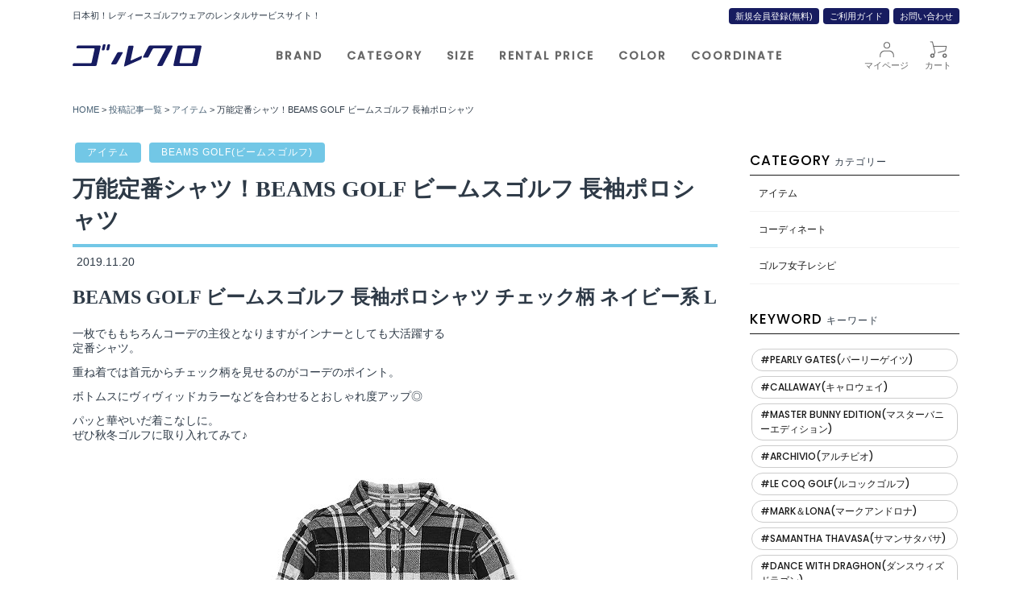

--- FILE ---
content_type: text/html; charset=UTF-8
request_url: https://golf-closet.com/blog/%E4%B8%87%E8%83%BD%E5%AE%9A%E7%95%AA%E3%82%B7%E3%83%A3%E3%83%84%EF%BC%81beams-golf-%E3%83%93%E3%83%BC%E3%83%A0%E3%82%B9%E3%82%B4%E3%83%AB%E3%83%95-%E9%95%B7%E8%A2%96%E3%83%9D%E3%83%AD%E3%82%B7-2/
body_size: 9140
content:
<!doctype html>
<html>
<head>
<!-- Google Tag Manager -->
<script>(function(w,d,s,l,i){w[l]=w[l]||[];w[l].push({'gtm.start':
new Date().getTime(),event:'gtm.js'});var f=d.getElementsByTagName(s)[0],
j=d.createElement(s),dl=l!='dataLayer'?'&l='+l:'';j.async=true;j.src=
'https://www.googletagmanager.com/gtm.js?id='+i+dl;f.parentNode.insertBefore(j,f);
})(window,document,'script','dataLayer','GTM-THTSBD6');</script>
<!-- End Google Tag Manager -->
<meta charset="UTF-8">
<meta name="viewport" content="width=device-width">
<title>万能定番シャツ！BEAMS GOLF ビームスゴルフ 長袖ポロシャツ | ゴルクロ　日本初！レディースゴルフウェアのレンタルサービスサイト！</title>
<meta http-equiv="X-UA-Compatible" content="IE=edge">
<link href="https://fonts.googleapis.com/css?family=Poppins:500&display=swap" rel="stylesheet">
<link href="https://golf-closet.com/blog/wp-content/themes/ad_basic/css/slick.css" rel="stylesheet" type="text/css">
<link href="https://golf-closet.com/blog/wp-content/themes/ad_basic/css/default.css?d=202008181617" rel="stylesheet" type="text/css">
<script src="https://kit.fontawesome.com/8eb3b152cc.js" crossorigin="anonymous"></script>

<!-- All In One SEO Pack 3.6.2[524,546] -->
<link rel="canonical" href="https://golf-closet.com/blog/万能定番シャツ！beams-golf-ビームスゴルフ-長袖ポロシ-2/" />
<!-- All In One SEO Pack -->
<link rel='stylesheet' id='wp-block-library-css'  href='https://golf-closet.com/blog/wp-includes/css/dist/block-library/style.min.css?ver=5.4.18' type='text/css' media='all' />
<link rel='shortlink' href='https://golf-closet.com/?p=1816' />
</head>

<body class="post-template-default single single-post postid-1816 single-format-standard">
  <!-- Google Tag Manager (noscript) -->
  <noscript><iframe src="https://www.googletagmanager.com/ns.html?id=GTM-THTSBD6"
  height="0" width="0" style="display:none;visibility:hidden"></iframe></noscript>
  <!-- End Google Tag Manager (noscript) -->
  <div id="fb-root"></div>
  <script async defer crossorigin="anonymous" src="https://connect.facebook.net/ja_JP/sdk.js#xfbml=1&version=v5.0&appId=254235377924756&autoLogAppEvents=1"></script>
  <header>
    <div class="hd w-1100">
      <div class="top_header d-flex a-center">
        <h1 class="catch">日本初！レディースゴルフウェアのレンタルサービスサイト！</h1>
        <ul class="hd_link d-flex">
          <li><a href="/shop/index.php?dispatch=profiles.add">新規会員登録(無料)</a></li>
          <li><a href="/shop/index.php?dispatch=pages.view&page_id=28">ご利用ガイド</a></li>
          <li><a href="/shop/index.php?dispatch=pages.view&page_id=32">お問い合わせ</a></li>
        </ul>
      </div>
      <div class="hd_nav d-flex a-center">
        <div class="sp-menu sp">
          <span></span>
          <span></span>
          <span></span>
        </div>
        <div class="logo"><a href="/"><img src="https://golf-closet.com/blog/wp-content/themes/ad_basic/img/logo.svg" alt="ゴルクロ"></a></div>
        <ul class="hd_menu f-pop d-flex">
          <li>
            <a href="" class="accordion">BRAND</a>
            <ul class="child">
              <li><a href="/shop/index.php?dispatch=categories.view&category_id=105">ADIDAS GOLF(アディダスゴルフ)</a></li>
              <li><a href="/shop/index.php?dispatch=categories.view&category_id=1001">AND PER SE(アンパスィ)</a></li>
              <li><a href="/shop/index.php?dispatch=categories.view&category_id=169">ARCHIVIO(アルチビオ)</a></li>
              <li><a href="/shop/index.php?dispatch=categories.view&category_id=233">BEAMS GOLF(ビームスゴルフ)</a></li>
              <li><a href="/shop/index.php?dispatch=categories.view&category_id=297">CALLAWAY(キャロウェイ)</a></li>
              <li><a href="/shop/index.php?dispatch=categories.view&category_id=361">DANCE WITH DRAGON(ダンスウィズドラゴン)</a></li>
              <li><a href="/shop/index.php?dispatch=categories.view&category_id=425">JUN&amp;ROPE(ジュンアンドロペ)</a></li>
              <li><a href="/shop/index.php?dispatch=categories.view&category_id=489">LE COQ GOLF(ルコックゴルフ)</a></li>
              <li><a href="/shop/index.php?dispatch=categories.view&category_id=553">MARK&amp;LONA(マークアンドロナ)</a></li>
              <li><a href="/shop/index.php?dispatch=categories.view&category_id=617">MASTER BUNNY EDITION(マスターバニーエディション)</a></li>
              <li><a href="/shop/index.php?dispatch=categories.view&category_id=681">NEW BALANCE GOLF(ニューバランスゴルフ)</a></li>
              <li><a href="/shop/index.php?dispatch=categories.view&category_id=745">PEARLY GATES(パーリーゲイツ)</a></li>
              <li><a href="/shop/index.php?dispatch=categories.view&category_id=809">PUMA GOLF(プーマゴルフ)</a></li>
              <li><a href="/shop/index.php?dispatch=categories.view&category_id=873">RUSSELUNO(ラッセルノ)</a></li>
              <li><a href="/shop/index.php?dispatch=categories.view&category_id=937">SAMANTHA THAVASA(サンサタバサ)</a></li>
            </ul>
          </li>
          <li>
            <a href="" class="accordion">CATEGORY</a>
            <ul class="child">
              <li><a href="/shop/index.php?dispatch=categories.view&category_id=2">アクセサリー</a></li>
              <li><a href="/shop/index.php?dispatch=categories.view&category_id=3">バッグ</a></li>
              <li><a href="/shop/index.php?dispatch=categories.view&category_id=4">キャップ・バイザー</a></li>
              <li><a href="/shop/index.php?dispatch=categories.view&category_id=5">ワンピース</a></li>
              <li><a href="/shop/index.php?dispatch=categories.view&category_id=11">ジャケット・ブルゾン</a></li>
              <li><a href="/shop/index.php?dispatch=categories.view&category_id=17">ニット</a></li>
              <li><a href="/shop/index.php?dispatch=categories.view&category_id=23">パンツ</a></li>
              <li><a href="/shop/index.php?dispatch=categories.view&category_id=29">ポロシャツ</a></li>
              <li><a href="/shop/index.php?dispatch=categories.view&category_id=35">シャツ</a></li>
              <li><a href="/shop/index.php?dispatch=categories.view&category_id=41">スカート</a></li>
              <li><a href="/shop/index.php?dispatch=categories.view&category_id=47">スウェット・パーカー</a></li>
              <li><a href="/shop/index.php?dispatch=categories.view&category_id=53">Tシャツ</a></li>
              <li><a href="/shop/index.php?dispatch=categories.view&category_id=59">ベスト</a></li>
            </ul>
          </li>
          <li>
            <a href="" class="accordion">SIZE</a>
            <ul class="child">
              <li><a href="/shop/index.php?dispatch=categories.view&category_id=70">～XS(5号)</a></li>
              <li><a href="/shop/index.php?dispatch=categories.view&category_id=68">S(7号)</a></li>
              <li><a href="/shop/index.php?dispatch=categories.view&category_id=67">M(9号)</a></li>
              <li><a href="/shop/index.php?dispatch=categories.view&category_id=66">L(11号)</a></li>
              <li><a href="/shop/index.php?dispatch=categories.view&category_id=69">XL(13号)～</a></li>
            </ul>
          </li>
          <li>
            <a href="" class="accordion">RENTAL PRICE</a>
            <ul class="child">
              <li><a href="/shop/index.php?dispatch=categories.view&category_id=72">1,000円</a></li>
              <li><a href="/shop/index.php?dispatch=categories.view&category_id=73">1,500円</a></li>
              <li><a href="/shop/index.php?dispatch=categories.view&category_id=74">2,000円</a></li>
              <li><a href="/shop/index.php?dispatch=categories.view&category_id=75">2,500円</a></li>
              <li><a href="/shop/index.php?dispatch=categories.view&category_id=76">3,000円</a></li>
              <li><a href="/shop/index.php?dispatch=categories.view&category_id=77">3,500円</a></li>
            </ul>
          </li>
          <li>
            <a href="" class="accordion">COLOR</a>
            <ul class="child">
              <li><a href="/shop/index.php?dispatch=categories.view&category_id=79">ベージュ</a></li>
              <li><a href="/shop/index.php?dispatch=categories.view&category_id=80">ブラック</a></li>
              <li><a href="/shop/index.php?dispatch=categories.view&category_id=81">ブルー</a></li>
              <li><a href="/shop/index.php?dispatch=categories.view&category_id=82">ブラウン</a></li>
              <li><a href="/shop/index.php?dispatch=categories.view&category_id=83">ゴールド</a></li>
              <li><a href="/shop/index.php?dispatch=categories.view&category_id=84">グリーン</a></li>
              <li><a href="/shop/index.php?dispatch=categories.view&category_id=85">グレー</a></li>
              <li><a href="/shop/index.php?dispatch=categories.view&category_id=86">カーキ</a></li>
              <li><a href="/shop/index.php?dispatch=categories.view&category_id=87">ネイビー</a></li>
              <li><a href="/shop/index.php?dispatch=categories.view&category_id=88">オレンジ</a></li>
              <li><a href="/shop/index.php?dispatch=categories.view&category_id=89">ピンク</a></li>
              <li><a href="/shop/index.php?dispatch=categories.view&category_id=90">パープル</a></li>
              <li><a href="/shop/index.php?dispatch=categories.view&category_id=91">レッド</a></li>
              <li><a href="/shop/index.php?dispatch=categories.view&category_id=92">シルバー</a></li>
              <li><a href="/shop/index.php?dispatch=categories.view&category_id=93">ホワイト</a></li>
              <li><a href="/shop/index.php?dispatch=categories.view&category_id=94">イエロー</a></li>
            </ul>
          </li>
          <li><a href="https://golf-closet.com/blog/category/coordinate">COORDINATE</a></li>
        </ul>
        <!--<div class="icon_menu"><a href="/shop/index.php?dispatch=wishlist.view"><span class="icon1"><img src="https://golf-closet.com/blog/wp-content/themes/ad_basic/img/hd_icon1.png" alt=""></span>お気に入り</a></div>-->
        <div class="icon_menu"><a href="/shop/index.php?dispatch=profiles.update"><span class="icon2"><img src="https://golf-closet.com/blog/wp-content/themes/ad_basic/img/hd_icon2.png" alt=""></span>マイページ</a></div>
        <div class="icon_menu"><a href="/shop/index.php?dispatch=checkout.cart"><span class="icon3"><img src="https://golf-closet.com/blog/wp-content/themes/ad_basic/img/hd_icon3.png" alt=""></span>カート</a></div>
        <div class="sp-cart sp"><a href="/shop/index.php?dispatch=checkout.cart"><span class="icon3"><img src="https://golf-closet.com/blog/wp-content/themes/ad_basic/img/hd_icon3_sp.png" alt=""></span></a></div>
      </div>
    </div>
  </header><div id="bread" class="w-1100"><!-- Breadcrumb NavXT 6.5.0 -->
<span property="itemListElement" typeof="ListItem"><a property="item" typeof="WebPage" title="Go to ゴルクロ　日本初！レディースゴルフウェアのレンタルサービスサイト！." href="https://golf-closet.com" class="home" ><span property="name">HOME</span></a><meta property="position" content="1"></span> &gt; <span property="itemListElement" typeof="ListItem"><a property="item" typeof="WebPage" title="Go to 投稿記事一覧." href="https://golf-closet.com/blog/" class="post-root post post-post" ><span property="name">投稿記事一覧</span></a><meta property="position" content="2"></span> &gt; <span property="itemListElement" typeof="ListItem"><a property="item" typeof="WebPage" title="Go to the アイテム category archives." href="https://golf-closet.com/blog/category/item/" class="taxonomy category" ><span property="name">アイテム</span></a><meta property="position" content="3"></span> &gt; <span class="post post-post current-item">万能定番シャツ！BEAMS GOLF ビームスゴルフ 長袖ポロシャツ</span></div>
<div class="main_content w-1100 d-flex">
  <div class="side left js-headermenu">
    <div class="side_search">
  <form action="/shop/index.php" name="search_form" method="get">
    <input type="hidden" name="subcats" value="Y">
    <input type="hidden" name="pcode_from_q" value="Y">
    <input type="hidden" name="pshort" value="Y">
    <input type="hidden" name="pfull" value="Y">
    <input type="hidden" name="pname" value="Y">
    <input type="hidden" name="pkeywords" value="Y">
    <input type="hidden" name="search_performed" value="Y">
    <div class="input_area">
      <div class="search"><input type="text" name="q" value="" title="商品検索" placeholder="検索"></div>
      <div class="button"><button title="検索" type="submit"><img src="/blog/wp-content/themes/ad_basic/img/search_btn.png" alt="検索"></button></div>
    </div>
    <input type="hidden" name="dispatch" value="products.search">
    <input type="hidden" name="security_hash" class="cm-no-hide-input" value="31d96ea4649053ee4e905c845647101d">
  </form>
</div>

<div class="side_bnr"><a href="https://golf-closet.com/blog/category/coordinate"><img src="https://golf-closet.com/blog/wp-content/themes/ad_basic/img/side_bnr1.jpg?d=201911061613" alt="ゴルクロ商品で簡単おしゃれに決まる"></a></div>
<dl>
  <dt><span class="f-pop">BRAND</span>から選ぶ</dt>
  <dd>
    <ul>
      <li><a href="/shop/index.php?dispatch=categories.view&category_id=105">ADIDAS GOLF(アディダスゴルフ)</a></li>
      <li><a href="/shop/index.php?dispatch=categories.view&category_id=1001">AND PER SE(アンパスィ)</a></li>
      <li><a href="/shop/index.php?dispatch=categories.view&category_id=169">ARCHIVIO(アルチビオ)</a></li>
      <li><a href="/shop/index.php?dispatch=categories.view&category_id=233">BEAMS GOLF(ビームスゴルフ)</a></li>
      <li><a href="/shop/index.php?dispatch=categories.view&category_id=297">CALLAWAY(キャロウェイ)</a></li>
      <li><a href="/shop/index.php?dispatch=categories.view&category_id=361">DANCE WITH DRAGON(ダンスウィズドラゴン)</a></li>
      <li><a href="/shop/index.php?dispatch=categories.view&category_id=425">JUN&amp;ROPE(ジュンアンドロペ)</a></li>
      <li><a href="/shop/index.php?dispatch=categories.view&category_id=489">LE COQ GOLF(ルコックゴルフ)</a></li>
      <li><a href="/shop/index.php?dispatch=categories.view&category_id=553">MARK&amp;LONA(マークアンドロナ)</a></li>
      <li><a href="/shop/index.php?dispatch=categories.view&category_id=617">MASTER BUNNY EDITION(マスターバニーエディション)</a></li>
      <li><a href="/shop/index.php?dispatch=categories.view&category_id=681">NEW BALANCE GOLF(ニューバランスゴルフ)</a></li>
      <li><a href="/shop/index.php?dispatch=categories.view&category_id=745">PEARLY GATES(パーリーゲイツ)</a></li>
      <li><a href="/shop/index.php?dispatch=categories.view&category_id=809">PUMA GOLF(プーマゴルフ)</a></li>
      <li><a href="/shop/index.php?dispatch=categories.view&category_id=873">RUSSELUNO(ラッセルノ)</a></li>
      <li><a href="/shop/index.php?dispatch=categories.view&category_id=937">SAMANTHA THAVASA(サマンサタバサ)</a></li>
    </ul>
  </dd>
</dl>
<dl>
  <dt><span class="f-pop">CATEGORY</span>から選ぶ</dt>
  <dd>
    <ul>
      <li><a href="/shop/index.php?dispatch=categories.view&category_id=2">アクセサリー</a></li>
      <li><a href="/shop/index.php?dispatch=categories.view&category_id=3">バッグ</a></li>
      <li><a href="/shop/index.php?dispatch=categories.view&category_id=4">キャップ・バイザー</a></li>
      <li><a href="/shop/index.php?dispatch=categories.view&category_id=5">ワンピース</a></li>
      <li><a href="/shop/index.php?dispatch=categories.view&category_id=11">ジャケット・ブルゾン</a></li>
      <li><a href="/shop/index.php?dispatch=categories.view&category_id=17">ニット</a></li>
      <li><a href="/shop/index.php?dispatch=categories.view&category_id=23">パンツ</a></li>
      <li><a href="/shop/index.php?dispatch=categories.view&category_id=29">ポロシャツ</a></li>
      <li><a href="/shop/index.php?dispatch=categories.view&category_id=35">シャツ</a></li>
      <li><a href="/shop/index.php?dispatch=categories.view&category_id=41">スカート</a></li>
      <li><a href="/shop/index.php?dispatch=categories.view&category_id=47">スウェット・パーカー</a></li>
      <li><a href="/shop/index.php?dispatch=categories.view&category_id=53">Tシャツ</a></li>
      <li><a href="/shop/index.php?dispatch=categories.view&category_id=59">ベスト</a></li>
    </ul>
  </dd>
</dl>
<dl>
  <dt><span class="f-pop">SIZE</span>から選ぶ</dt>
  <dd>
    <ul>
      <li><a href="/shop/index.php?dispatch=categories.view&category_id=70">～XS(5号)</a></li>
      <li><a href="/shop/index.php?dispatch=categories.view&category_id=68">S(7号)</a></li>
      <li><a href="/shop/index.php?dispatch=categories.view&category_id=67">M(9号)</a></li>
      <li><a href="/shop/index.php?dispatch=categories.view&category_id=66">L(11号)</a></li>
      <li><a href="/shop/index.php?dispatch=categories.view&category_id=69">XL(13号)～</a></li>
    </ul>
  </dd>
</dl>
<dl>
  <dt><span class="f-pop">PRICE</span>から選ぶ</dt>
  <dd>
    <ul>
      <li><a href="/shop/index.php?dispatch=categories.view&category_id=72">1,000円</a></li>
      <li><a href="/shop/index.php?dispatch=categories.view&category_id=73">1,500円</a></li>
      <li><a href="/shop/index.php?dispatch=categories.view&category_id=74">2,000円</a></li>
      <li><a href="/shop/index.php?dispatch=categories.view&category_id=75">2,500円</a></li>
      <li><a href="/shop/index.php?dispatch=categories.view&category_id=76">3,000円</a></li>
      <li><a href="/shop/index.php?dispatch=categories.view&category_id=77">3,500円</a></li>
    </ul>
  </dd>
</dl>
<dl>
  <dt><span class="f-pop">COLOR</span>から選ぶ</dt>
  <dd>
    <ul>
      <li><a href="/shop/index.php?dispatch=categories.view&category_id=79">ベージュ</a></li>
      <li><a href="/shop/index.php?dispatch=categories.view&category_id=80">ブラック</a></li>
      <li><a href="/shop/index.php?dispatch=categories.view&category_id=81">ブルー</a></li>
      <li><a href="/shop/index.php?dispatch=categories.view&category_id=82">ブラウン</a></li>
      <li><a href="/shop/index.php?dispatch=categories.view&category_id=83">ゴールド</a></li>
      <li><a href="/shop/index.php?dispatch=categories.view&category_id=84">グリーン</a></li>
      <li><a href="/shop/index.php?dispatch=categories.view&category_id=85">グレー</a></li>
      <li><a href="/shop/index.php?dispatch=categories.view&category_id=86">カーキ</a></li>
      <li><a href="/shop/index.php?dispatch=categories.view&category_id=87">ネイビー</a></li>
      <li><a href="/shop/index.php?dispatch=categories.view&category_id=88">オレンジ</a></li>
      <li><a href="/shop/index.php?dispatch=categories.view&category_id=89">ピンク</a></li>
      <li><a href="/shop/index.php?dispatch=categories.view&category_id=90">パープル</a></li>
      <li><a href="/shop/index.php?dispatch=categories.view&category_id=91">レッド</a></li>
      <li><a href="/shop/index.php?dispatch=categories.view&category_id=92">シルバー</a></li>
      <li><a href="/shop/index.php?dispatch=categories.view&category_id=93">ホワイト</a></li>
      <li><a href="/shop/index.php?dispatch=categories.view&category_id=94">イエロー</a></li>
    </ul>
  </dd>
</dl>
<dl>
  <dt><span class="f-pop">INFOMATION</span></dt>
  <dd>
    <ul>
      <li><a href="/shop/index.php?dispatch=pages.view&page_id=28">ご注文・お届けについて</a></li>
      <li><a href="/shop/index.php?dispatch=pages.view&page_id=28#delivery">送料について</a></li>
      <li><a href="/shop/index.php?dispatch=pages.view&page_id=28#payment">お支払いについて</a></li>
      <li><a href="/shop/index.php?dispatch=pages.view&page_id=28#cancel">返品/キャンセル</a></li>
      <li><a href="/shop/index.php?dispatch=pages.view&page_id=28#caution">着用のご注意</a></li>
    </ul>
  </dd>
</dl>
<div class="side_bnr"><a href="/shop/index.php?dispatch=pages.view&page_id=28#safety"><img src="https://golf-closet.com/blog/wp-content/themes/ad_basic/img/side_bnr2.jpg?d=201911061613" alt="安心保証パック"></a></div>
  </div>
  <div class="main">
      <div class="label">
            <span class="cats"><a href="https://golf-closet.com/blog/category/item/"><i class="fas fa-folder"></i>アイテム</a></span>
                  <span class="tags"><a href="https://golf-closet.com/blog/tag/beams-golf%e3%83%93%e3%83%bc%e3%83%a0%e3%82%b9%e3%82%b4%e3%83%ab%e3%83%95/"><i class="fas fa-tag"></i>BEAMS GOLF(ビームスゴルフ)</a></span>
          </div>
    <h1 class="single_title">万能定番シャツ！BEAMS GOLF ビームスゴルフ 長袖ポロシャツ</h1>
    <div class="time"><i class="fas fa-pencil-alt"></i>2019.11.20</div>
    <div class="single_content">
    <h2>BEAMS GOLF ビームスゴルフ 長袖ポロシャツ チェック柄 ネイビー系 L</h2>
<p>一枚でももちろんコーデの主役となりますがインナーとしても大活躍する<br>
定番シャツ。</p>
<p>重ね着では首元からチェック柄を見せるのがコーデのポイント。</p>
<p>ボトムスにヴィヴィッドカラーなどを合わせるとおしゃれ度アップ◎</p>
<p>パッと華やいだ着こなしに。<br>
ぜひ秋冬ゴルフに取り入れてみて♪
</p><p style="text-align: center;"><a href="https://golf-closet.com/i/1-240001224007"><img class="size-full wp-image-1817 aligncenter" src="https://golf-closet.com/blog/wp-content/uploads/2019/11/2400012240070-1.jpg" alt="" width="500" height="500"> <img class="size-large wp-image-1818 aligncenter" src="https://golf-closet.com/blog/wp-content/uploads/2019/11/2400012240070-2.jpg" alt="" width="500" height="500"> <img class="size-large wp-image-1819 aligncenter" src="https://golf-closet.com/blog/wp-content/uploads/2019/11/2400012240070-3.jpg" alt="" width="500" height="500">アイテムはこちら＞＞</a></p>


<hr class="wp-block-separator"/>



<p></p>




    </div>
    <div class="sns">
      <div class="sns_title"><i class="fas fa-share-alt"></i>この記事をシェアする</div>
      <ul>
        <li class="fb"><a href="https://www.facebook.com/sharer/sharer.php?u=https://golf-closet.com/blog/%e4%b8%87%e8%83%bd%e5%ae%9a%e7%95%aa%e3%82%b7%e3%83%a3%e3%83%84%ef%bc%81beams-golf-%e3%83%93%e3%83%bc%e3%83%a0%e3%82%b9%e3%82%b4%e3%83%ab%e3%83%95-%e9%95%b7%e8%a2%96%e3%83%9d%e3%83%ad%e3%82%b7-2/"><i class="fab fa-facebook-square"></i>Facebook</a></li>
        <li class="line"><a href="https://social-plugins.line.me/lineit/share?url=https://golf-closet.com/blog/%e4%b8%87%e8%83%bd%e5%ae%9a%e7%95%aa%e3%82%b7%e3%83%a3%e3%83%84%ef%bc%81beams-golf-%e3%83%93%e3%83%bc%e3%83%a0%e3%82%b9%e3%82%b4%e3%83%ab%e3%83%95-%e9%95%b7%e8%a2%96%e3%83%9d%e3%83%ad%e3%82%b7-2/"><i class="fab fa-line"></i>LINE</a></li>
      </ul>
    </div>
    
    <div class="relation">
      <h2>関連記事</h2>
      <div class="post_list">
                                    <div class="item">
              <a href="https://golf-closet.com/blog/%e3%82%b7%e3%83%b3%e3%83%97%e3%83%ab%e3%81%8c%e4%bd%bf%e3%81%88%e3%82%8bbeams-golf-%e3%83%93%e3%83%bc%e3%83%a0%e3%82%b9%e3%82%b4%e3%83%ab%e3%83%95-%e3%82%b9%e3%83%88%e3%83%ac%e3%83%83%e3%83%81/">
                <div class="pict">
                  <div class="cat">
                  アイテム                  </div>
                  <figure><img width="500" height="500" src="https://golf-closet.com/blog/wp-content/uploads/2020/07/2400012057258-1-500x500.jpg" class="attachment-thumbs size-thumbs wp-post-image" alt="" srcset="https://golf-closet.com/blog/wp-content/uploads/2020/07/2400012057258-1.jpg 500w, https://golf-closet.com/blog/wp-content/uploads/2020/07/2400012057258-1-300x300.jpg 300w, https://golf-closet.com/blog/wp-content/uploads/2020/07/2400012057258-1-150x150.jpg 150w" sizes="(max-width: 500px) 100vw, 500px" /></figure>
                </div>
                <div class="time"><time><i class="fas fa-pencil-alt"></i>2019/04/22 Mon</time></div>
                <h3 class="name">シンプルが使えるBEAMS GOLF ビームスゴルフ ストレッチコットンパンツ</h3>
              </a>
            </div>
                      <div class="item">
              <a href="https://golf-closet.com/blog/%e3%80%90beams-golf%e3%83%93%e3%83%bc%e3%83%a0%e3%82%b9%e3%82%b4%e3%83%ab%e3%83%95%e6%98%a5%e5%85%88%e3%82%b4%e3%83%ab%e3%83%95%e3%82%b3%e3%83%bc%e3%83%87%e3%80%91/">
                <div class="pict">
                  <div class="cat">
                  コーディネート                  </div>
                  <figure><img width="500" height="500" src="https://golf-closet.com/blog/wp-content/uploads/2020/07/IMG_8579-2-500x500.jpg" class="attachment-thumbs size-thumbs wp-post-image" alt="" srcset="https://golf-closet.com/blog/wp-content/uploads/2020/07/IMG_8579-2-500x500.jpg 500w, https://golf-closet.com/blog/wp-content/uploads/2020/07/IMG_8579-2-300x300.jpg 300w, https://golf-closet.com/blog/wp-content/uploads/2020/07/IMG_8579-2-1024x1024.jpg 1024w, https://golf-closet.com/blog/wp-content/uploads/2020/07/IMG_8579-2-150x150.jpg 150w, https://golf-closet.com/blog/wp-content/uploads/2020/07/IMG_8579-2-768x768.jpg 768w, https://golf-closet.com/blog/wp-content/uploads/2020/07/IMG_8579-2.jpg 1080w" sizes="(max-width: 500px) 100vw, 500px" /></figure>
                </div>
                <div class="time"><time><i class="fas fa-pencil-alt"></i>2019/04/02 Tue</time></div>
                <h3 class="name">【BEAMS GOLF(ビームスゴルフ)春先ゴルフコーデ】</h3>
              </a>
            </div>
                      <div class="item">
              <a href="https://golf-closet.com/blog/%e5%bf%ab%e9%81%a9%e3%81%aa%e5%8b%95%e3%81%8d%e3%82%84%e3%81%99%e3%81%95%e2%99%aabeams-golf-%e3%83%93%e3%83%bc%e3%83%a0%e3%82%b9%e3%82%b4%e3%83%ab%e3%83%95-%e3%82%b9%e3%83%88%e3%83%ac%e3%83%83/">
                <div class="pict">
                  <div class="cat">
                  アイテム                  </div>
                  <figure><img width="500" height="500" src="https://golf-closet.com/blog/wp-content/uploads/2020/07/2400012566736-1-500x500.jpg" class="attachment-thumbs size-thumbs wp-post-image" alt="" srcset="https://golf-closet.com/blog/wp-content/uploads/2020/07/2400012566736-1.jpg 500w, https://golf-closet.com/blog/wp-content/uploads/2020/07/2400012566736-1-300x300.jpg 300w, https://golf-closet.com/blog/wp-content/uploads/2020/07/2400012566736-1-150x150.jpg 150w" sizes="(max-width: 500px) 100vw, 500px" /></figure>
                </div>
                <div class="time"><time><i class="fas fa-pencil-alt"></i>2020/01/26 Sun</time></div>
                <h3 class="name">快適な動きやすさ♪BEAMS GOLF ビームスゴルフ ストレッチパンツ カート刺繍 ホワイト系 L</h3>
              </a>
            </div>
                      <div class="item">
              <a href="https://golf-closet.com/blog/%e5%a4%a7%e8%83%86%e3%81%aa%e8%8a%b1%e6%9f%84%e3%81%8c%e6%b0%97%e5%88%86%ef%bc%81beams-golf-%e3%83%93%e3%83%bc%e3%83%a0%e3%82%b9%e3%82%b4%e3%83%ab%e3%83%95-%e8%8a%b1%e6%9f%84%e3%82%b9%e3%82%ab/">
                <div class="pict">
                  <div class="cat">
                  アイテム                  </div>
                  <figure><img width="500" height="500" src="https://golf-closet.com/blog/wp-content/uploads/2020/07/2400011806208-1-500x500.jpg" class="attachment-thumbs size-thumbs wp-post-image" alt="" srcset="https://golf-closet.com/blog/wp-content/uploads/2020/07/2400011806208-1.jpg 500w, https://golf-closet.com/blog/wp-content/uploads/2020/07/2400011806208-1-300x300.jpg 300w, https://golf-closet.com/blog/wp-content/uploads/2020/07/2400011806208-1-150x150.jpg 150w" sizes="(max-width: 500px) 100vw, 500px" /></figure>
                </div>
                <div class="time"><time><i class="fas fa-pencil-alt"></i>2019/04/10 Wed</time></div>
                <h3 class="name">大胆な花柄が気分！BEAMS GOLF ビームスゴルフ 花柄スカート</h3>
              </a>
            </div>
                      <div class="item">
              <a href="https://golf-closet.com/blog/%e3%83%94%e3%83%b3%e3%83%95%e3%83%a9%e3%83%83%e3%82%b0%e6%9f%84%e3%81%8c%e7%9b%ae%e3%82%92%e6%83%b9%e3%81%8f%e3%83%8b%e3%83%83%e3%83%88%e2%99%aabeams-golf-%e3%83%93%e3%83%bc%e3%83%a0%e3%82%b9-2/">
                <div class="pict">
                  <div class="cat">
                  アイテム                  </div>
                  <figure><img width="500" height="500" src="https://golf-closet.com/blog/wp-content/uploads/2020/07/2400012257368-1-500x500.jpg" class="attachment-thumbs size-thumbs wp-post-image" alt="" srcset="https://golf-closet.com/blog/wp-content/uploads/2020/07/2400012257368-1.jpg 500w, https://golf-closet.com/blog/wp-content/uploads/2020/07/2400012257368-1-300x300.jpg 300w, https://golf-closet.com/blog/wp-content/uploads/2020/07/2400012257368-1-150x150.jpg 150w" sizes="(max-width: 500px) 100vw, 500px" /></figure>
                </div>
                <div class="time"><time><i class="fas fa-pencil-alt"></i>2019/12/02 Mon</time></div>
                <h3 class="name">ピンフラッグ柄が目を惹くニット♪BEAMS GOLF ビームスゴルフ ニットセーター フラッグ ベージュ系 M</h3>
              </a>
            </div>
                      <div class="item">
              <a href="https://golf-closet.com/blog/%e3%80%90beams-golf%e3%83%93%e3%83%bc%e3%83%a0%e3%82%b9%e3%82%b4%e3%83%ab%e3%83%95%e3%82%b7%e3%83%b3%e3%83%97%e3%83%ab%e3%81%a7%e9%81%8a%e3%81%b3%e5%bf%83%e3%81%82%e3%82%8b%e3%82%b3%e3%83%bc/">
                <div class="pict">
                  <div class="cat">
                  コーディネート                  </div>
                  <figure><img width="500" height="500" src="https://golf-closet.com/blog/wp-content/uploads/2020/07/IMG_0002-2-4-500x500.jpg" class="attachment-thumbs size-thumbs wp-post-image" alt="" srcset="https://golf-closet.com/blog/wp-content/uploads/2020/07/IMG_0002-2-4-500x500.jpg 500w, https://golf-closet.com/blog/wp-content/uploads/2020/07/IMG_0002-2-4-300x300.jpg 300w, https://golf-closet.com/blog/wp-content/uploads/2020/07/IMG_0002-2-4-1024x1024.jpg 1024w, https://golf-closet.com/blog/wp-content/uploads/2020/07/IMG_0002-2-4-150x150.jpg 150w, https://golf-closet.com/blog/wp-content/uploads/2020/07/IMG_0002-2-4-768x768.jpg 768w, https://golf-closet.com/blog/wp-content/uploads/2020/07/IMG_0002-2-4.jpg 1080w" sizes="(max-width: 500px) 100vw, 500px" /></figure>
                </div>
                <div class="time"><time><i class="fas fa-pencil-alt"></i>2019/06/18 Tue</time></div>
                <h3 class="name">【BEAMS GOLF(ビームスゴルフ)シンプルで遊び心あるコーデ】</h3>
              </a>
            </div>
                        </div>
    </div>
    
    <div class="pager">
          <ul>
                  <li class="prev">
            <a href="https://golf-closet.com/blog/%e3%83%99%e3%82%b9%e3%83%88%e3%81%8c%e6%b4%bb%e8%ba%8d%e3%81%97%e5%a7%8b%e3%82%81%e3%82%8b%e6%99%82%e6%9c%9f%ef%bc%81pearly-gates-%e3%83%91%e3%83%bc%e3%83%aa%e3%83%bc%e3%82%b2%e3%82%a4%e3%83%84-2/">
              <i class="fas fa-angle-left"></i>
              <div class="thumb"><img width="150" height="150" src="https://golf-closet.com/blog/wp-content/uploads/2020/07/2400012415027-1-1-150x150.jpg" class="attachment-thumbnail size-thumbnail wp-post-image" alt="" srcset="https://golf-closet.com/blog/wp-content/uploads/2020/07/2400012415027-1-1-150x150.jpg 150w, https://golf-closet.com/blog/wp-content/uploads/2020/07/2400012415027-1-1-300x300.jpg 300w, https://golf-closet.com/blog/wp-content/uploads/2020/07/2400012415027-1-1.jpg 500w" sizes="(max-width: 150px) 100vw, 150px" /></div>
              <div class="t">ベストが活躍し始める時期！PEARLY GATES パーリーゲイツ ニットベスト ピンク系 0</div>
            </a>
          </li>
                  <li class="next">
            <a href="https://golf-closet.com/blog/%e4%b8%87%e8%83%bd%e5%ae%9a%e7%95%aa%e3%82%b7%e3%83%a3%e3%83%84%ef%bc%81beams-golf-%e3%83%93%e3%83%bc%e3%83%a0%e3%82%b9%e3%82%b4%e3%83%ab%e3%83%95-%e9%95%b7%e8%a2%96%e3%83%9d%e3%83%ad%e3%82%b7/">
              <i class="fas fa-angle-right"></i>
              <div class="thumb"><img width="150" height="150" src="https://golf-closet.com/blog/wp-content/uploads/2020/07/2400011490414-1-150x150.jpg" class="attachment-thumbnail size-thumbnail wp-post-image" alt="" srcset="https://golf-closet.com/blog/wp-content/uploads/2020/07/2400011490414-1-150x150.jpg 150w, https://golf-closet.com/blog/wp-content/uploads/2020/07/2400011490414-1-300x300.jpg 300w, https://golf-closet.com/blog/wp-content/uploads/2020/07/2400011490414-1.jpg 500w" sizes="(max-width: 150px) 100vw, 150px" /></div>
              <div class="t">印象から暖かく！PEARLY GATES パーリーゲイツ 裏起毛スカート レッド系 0</div>
            </a>
          </li>
              </ul>
        </div>
      </div>
  <div class="side right js-rightmenu">
  <dl>
    <dt><span class="f-pop">CATEGORY</span>カテゴリー</dt>
    <dd>
      <ul class="category-list">
      <li><a href="https://golf-closet.com/blog/category/item/">アイテム</a> </li> <li><a href="https://golf-closet.com/blog/category/coordinate/">コーディネート</a> </li> <li><a href="https://golf-closet.com/blog/category/recipe/">ゴルフ女子レシピ</a> </li>       </ul>
    </dd>
  </dl>
  <dl>
    <dt><span class="f-pop">KEYWORD</span>キーワード</dt>
    <dd>
      <ul class="tag-list">
        <li><a href="https://golf-closet.com/blog/tag/pearly-gates%e3%83%91%e3%83%bc%e3%83%aa%e3%83%bc%e3%82%b2%e3%82%a4%e3%83%84/"><span>#PEARLY GATES(パーリーゲイツ)</span></a></li><li><a href="https://golf-closet.com/blog/tag/callaway%e3%82%ad%e3%83%a3%e3%83%ad%e3%82%a6%e3%82%a7%e3%82%a4/"><span>#CALLAWAY(キャロウェイ)</span></a></li><li><a href="https://golf-closet.com/blog/tag/master-bunny-edition%e3%83%9e%e3%82%b9%e3%82%bf%e3%83%bc%e3%83%90%e3%83%8b%e3%83%bc%e3%82%a8%e3%83%87%e3%82%a3%e3%82%b7%e3%83%a7%e3%83%b3/"><span>#MASTER BUNNY EDITION(マスターバニーエディション)</span></a></li><li><a href="https://golf-closet.com/blog/tag/archivio%e3%82%a2%e3%83%ab%e3%83%81%e3%83%93%e3%82%aa/"><span>#ARCHIVIO(アルチビオ)</span></a></li><li><a href="https://golf-closet.com/blog/tag/le-coq-golf%e3%83%ab%e3%82%b3%e3%83%83%e3%82%af%e3%82%b4%e3%83%ab%e3%83%95/"><span>#LE COQ GOLF(ルコックゴルフ)</span></a></li><li><a href="https://golf-closet.com/blog/tag/mark%ef%bc%86lona%e3%83%9e%e3%83%bc%e3%82%af%e3%82%a2%e3%83%b3%e3%83%89%e3%83%ad%e3%83%8a/"><span>#MARK＆LONA(マークアンドロナ)</span></a></li><li><a href="https://golf-closet.com/blog/tag/samantha-thavasa%e3%82%b5%e3%83%9e%e3%83%b3%e3%82%b5%e3%82%bf%e3%83%90%e3%82%b5/"><span>#SAMANTHA THAVASA(サマンサタバサ)</span></a></li><li><a href="https://golf-closet.com/blog/tag/dance-with-dragon%e3%83%80%e3%83%b3%e3%82%b9%e3%82%a6%e3%82%a3%e3%82%ba%e3%83%89%e3%83%a9%e3%82%b4%e3%83%b3/"><span>#DANCE WITH DRAGHON(ダンスウィズドラゴン)</span></a></li><li><a href="https://golf-closet.com/blog/tag/beams-golf%e3%83%93%e3%83%bc%e3%83%a0%e3%82%b9%e3%82%b4%e3%83%ab%e3%83%95/"><span>#BEAMS GOLF(ビームスゴルフ)</span></a></li><li><a href="https://golf-closet.com/blog/tag/m/"><span>#M</span></a></li><li><a href="https://golf-closet.com/blog/tag/xs/"><span>#XS以下</span></a></li><li><a href="https://golf-closet.com/blog/tag/s/"><span>#S</span></a></li><li><a href="https://golf-closet.com/blog/tag/adidas-golf%e3%82%a2%e3%83%87%e3%82%a3%e3%83%80%e3%82%b9%e3%82%b4%e3%83%ab%e3%83%95/"><span>#ADIDAS GOLF(アディダスゴルフ)</span></a></li><li><a href="https://golf-closet.com/blog/tag/l/"><span>#L</span></a></li><li><a href="https://golf-closet.com/blog/tag/xl/"><span>#XL以上</span></a></li><li><a href="https://golf-closet.com/blog/tag/new-balance-golf%e3%83%8b%e3%83%a5%e3%83%bc%e3%83%90%e3%83%a9%e3%83%b3%e3%82%b9%e3%82%b4%e3%83%ab%e3%83%95/"><span>#NEW BALANCE GOLF(ニューバランスゴルフ)</span></a></li><li><a href="https://golf-closet.com/blog/tag/puma-golf%e3%83%97%e3%83%bc%e3%83%9e%e3%82%b4%e3%83%ab%e3%83%95/"><span>#PUMA GOLF(プーマゴルフ)</span></a></li><li><a href="https://golf-closet.com/blog/tag/mas/"><span>#MAS</span></a></li><li><a href="https://golf-closet.com/blog/tag/russeluno%e3%83%a9%e3%83%83%e3%82%bb%e3%83%ab%e3%83%8e/"><span>#RUSSELUNO(ラッセルノ)</span></a></li><li><a href="https://golf-closet.com/blog/tag/and-per-se%e3%82%a2%e3%83%b3%e3%83%91%e3%82%b9%e3%82%a3/"><span>#AND PER SE(アンパスィ)</span></a></li><li><a href="https://golf-closet.com/blog/tag/jack-bunny%e3%82%b8%e3%83%a3%e3%83%83%e3%82%af%e3%83%90%e3%83%8b%e3%83%bc/"><span>#JACK BUNNY(ジャックバニー)</span></a></li><li><a href="https://golf-closet.com/blog/tag/puma/"><span>#PUMA</span></a></li><li><a href="https://golf-closet.com/blog/tag/pe/"><span>#PE</span></a></li><li><a href="https://golf-closet.com/blog/tag/%e6%b8%8b%e9%87%8e%e6%97%a5%e5%90%91%e5%ad%90/"><span>#渋野日向子</span></a></li><li><a href="https://golf-closet.com/blog/tag/pa/"><span>#PA</span></a></li><li><a href="https://golf-closet.com/blog/tag/le/"><span>#LE</span></a></li><li><a href="https://golf-closet.com/blog/tag/new/"><span>#NEW</span></a></li>      </ul>
    </dd>
  </dl>
  <dl class="ranking">
    <dt><span class="f-pop">RANKING</span>ランキング</dt>
    <dd>
                <div class="item">
            <a href="https://golf-closet.com/blog/%e3%82%b4%e3%83%ab%e3%83%95%e3%82%a6%e3%82%a7%e3%82%a2%e3%80%81%e4%bd%95%e7%9d%80%e3%81%a6%e3%81%8f%ef%bc%9f%e3%81%a1%e3%82%87%e3%81%86%e3%81%a9%e3%81%84%e3%81%84%e3%82%b3%e3%83%bc/">
              <div class="pict">
                <img width="500" height="400" src="https://golf-closet.com/blog/wp-content/uploads/2020/07/s_photo_00477-500x400.jpg" class="attachment-thumbs size-thumbs wp-post-image" alt="" />              </div>
              <div class="text">
                <h3 class="name">ゴルフウェア、何着てく？“ちょうどいい”コーディネートは最高気温で決める！</h3>
                <div class="time"><time>2019/07/31 Wed</time></div>
              </div>
            </a>
          </div>
                  <div class="item">
            <a href="https://golf-closet.com/blog/%e3%80%90new-balance-golf%e3%83%8b%e3%83%a5%e3%83%bc%e3%83%90%e3%83%a9%e3%83%b3%e3%82%b9%e3%82%b4%e3%83%ab%e3%83%95%e3%83%9c%e3%82%b9%e3%83%88%e3%83%b3%e3%83%86%e3%83%aa%e3%82%a2%e3%81%8c%e5%8f%af/">
              <div class="pict">
                <img width="500" height="500" src="https://golf-closet.com/blog/wp-content/uploads/2020/07/IMG_2000-2-500x500.jpg" class="attachment-thumbs size-thumbs wp-post-image" alt="" srcset="https://golf-closet.com/blog/wp-content/uploads/2020/07/IMG_2000-2-500x500.jpg 500w, https://golf-closet.com/blog/wp-content/uploads/2020/07/IMG_2000-2-300x300.jpg 300w, https://golf-closet.com/blog/wp-content/uploads/2020/07/IMG_2000-2-1024x1024.jpg 1024w, https://golf-closet.com/blog/wp-content/uploads/2020/07/IMG_2000-2-150x150.jpg 150w, https://golf-closet.com/blog/wp-content/uploads/2020/07/IMG_2000-2-768x768.jpg 768w, https://golf-closet.com/blog/wp-content/uploads/2020/07/IMG_2000-2.jpg 1080w" sizes="(max-width: 500px) 100vw, 500px" />              </div>
              <div class="text">
                <h3 class="name">【NEW BALANCE GOLF(ニューバランスゴルフ)ボストンテリアが可愛い♪】</h3>
                <div class="time"><time>2019/11/14 Thu</time></div>
              </div>
            </a>
          </div>
                  <div class="item">
            <a href="https://golf-closet.com/blog/%e3%80%90pearly-gates%e3%83%91%e3%83%bc%e3%83%aa%e3%83%bc%e3%82%b2%e3%82%a4%e3%83%84%e8%90%bd%e3%81%a1%e7%9d%80%e3%81%84%e3%81%9f%e9%9b%b0%e5%9b%b2%e6%b0%97%e3%82%b3%e3%83%bc%e3%83%87%e3%80%91-2/">
              <div class="pict">
                <img width="500" height="500" src="https://golf-closet.com/blog/wp-content/uploads/2020/07/IMG_0002-2-1-500x500.jpg" class="attachment-thumbs size-thumbs wp-post-image" alt="" srcset="https://golf-closet.com/blog/wp-content/uploads/2020/07/IMG_0002-2-1-500x500.jpg 500w, https://golf-closet.com/blog/wp-content/uploads/2020/07/IMG_0002-2-1-300x300.jpg 300w, https://golf-closet.com/blog/wp-content/uploads/2020/07/IMG_0002-2-1-1024x1024.jpg 1024w, https://golf-closet.com/blog/wp-content/uploads/2020/07/IMG_0002-2-1-150x150.jpg 150w, https://golf-closet.com/blog/wp-content/uploads/2020/07/IMG_0002-2-1-768x768.jpg 768w, https://golf-closet.com/blog/wp-content/uploads/2020/07/IMG_0002-2-1.jpg 1080w" sizes="(max-width: 500px) 100vw, 500px" />              </div>
              <div class="text">
                <h3 class="name">【PEARLY GATES(パーリーゲイツ)落ち着いた雰囲気コーデ】</h3>
                <div class="time"><time>2019/11/07 Thu</time></div>
              </div>
            </a>
          </div>
                  <div class="item">
            <a href="https://golf-closet.com/blog/%e3%80%90%e7%a7%8b%e3%81%ae%e3%83%99%e3%82%b9%e3%83%88%e3%82%b3%e3%83%bc%e3%83%87%e2%99%aale-coq-golf%e3%83%ab%e3%82%b3%e3%83%83%e3%82%af%e3%82%b4%e3%83%ab%e3%83%95%e3%80%91/">
              <div class="pict">
                <img width="500" height="500" src="https://golf-closet.com/blog/wp-content/uploads/2020/07/IMG_0004-2-1-500x500.jpg" class="attachment-thumbs size-thumbs wp-post-image" alt="" srcset="https://golf-closet.com/blog/wp-content/uploads/2020/07/IMG_0004-2-1-500x500.jpg 500w, https://golf-closet.com/blog/wp-content/uploads/2020/07/IMG_0004-2-1-300x300.jpg 300w, https://golf-closet.com/blog/wp-content/uploads/2020/07/IMG_0004-2-1-1024x1024.jpg 1024w, https://golf-closet.com/blog/wp-content/uploads/2020/07/IMG_0004-2-1-150x150.jpg 150w, https://golf-closet.com/blog/wp-content/uploads/2020/07/IMG_0004-2-1-768x768.jpg 768w, https://golf-closet.com/blog/wp-content/uploads/2020/07/IMG_0004-2-1.jpg 1080w" sizes="(max-width: 500px) 100vw, 500px" />              </div>
              <div class="text">
                <h3 class="name">【秋のベストコーデ♪LE COQ GOLF(ルコックゴルフ)】</h3>
                <div class="time"><time>2019/11/03 Sun</time></div>
              </div>
            </a>
          </div>
                  <div class="item">
            <a href="https://golf-closet.com/blog/%e3%80%90new-balance-golf%e3%83%8b%e3%83%a5%e3%83%bc%e3%83%90%e3%83%a9%e3%83%b3%e3%82%b9%e3%82%b4%e3%83%ab%e3%83%95%e3%83%95%e3%83%ac%e3%83%b3%e3%83%81%e3%83%96%e3%83%ab%e3%83%89%e3%83%83%e3%82%b0/">
              <div class="pict">
                <img width="500" height="500" src="https://golf-closet.com/blog/wp-content/uploads/2020/07/IMG_0002-1-3-1-500x500.jpg" class="attachment-thumbs size-thumbs wp-post-image" alt="" srcset="https://golf-closet.com/blog/wp-content/uploads/2020/07/IMG_0002-1-3-1-500x500.jpg 500w, https://golf-closet.com/blog/wp-content/uploads/2020/07/IMG_0002-1-3-1-300x300.jpg 300w, https://golf-closet.com/blog/wp-content/uploads/2020/07/IMG_0002-1-3-1-1024x1024.jpg 1024w, https://golf-closet.com/blog/wp-content/uploads/2020/07/IMG_0002-1-3-1-150x150.jpg 150w, https://golf-closet.com/blog/wp-content/uploads/2020/07/IMG_0002-1-3-1-768x768.jpg 768w, https://golf-closet.com/blog/wp-content/uploads/2020/07/IMG_0002-1-3-1.jpg 1080w" sizes="(max-width: 500px) 100vw, 500px" />              </div>
              <div class="text">
                <h3 class="name">【NEW BALANCE GOLF(ニューバランスゴルフ)フレンチブルドッグ柄がかわいい♪】</h3>
                <div class="time"><time>2020/07/07 Tue</time></div>
              </div>
            </a>
          </div>
                  </dd>
  </dl>
  <dl>
    <dt><span class="f-pop">ARCHIVE</span>アーカイブ</dt>
    <dd>
      <ul class="tag-list">
        	<li><a href='https://golf-closet.com/blog/2020/07/'>2020年7月</a></li>
	<li><a href='https://golf-closet.com/blog/2020/06/'>2020年6月</a></li>
	<li><a href='https://golf-closet.com/blog/2020/05/'>2020年5月</a></li>
	<li><a href='https://golf-closet.com/blog/2020/04/'>2020年4月</a></li>
	<li><a href='https://golf-closet.com/blog/2020/03/'>2020年3月</a></li>
	<li><a href='https://golf-closet.com/blog/2020/02/'>2020年2月</a></li>
	<li><a href='https://golf-closet.com/blog/2020/01/'>2020年1月</a></li>
	<li><a href='https://golf-closet.com/blog/2019/12/'>2019年12月</a></li>
	<li><a href='https://golf-closet.com/blog/2019/11/'>2019年11月</a></li>
	<li><a href='https://golf-closet.com/blog/2019/10/'>2019年10月</a></li>
	<li><a href='https://golf-closet.com/blog/2019/09/'>2019年9月</a></li>
	<li><a href='https://golf-closet.com/blog/2019/08/'>2019年8月</a></li>
	<li><a href='https://golf-closet.com/blog/2019/07/'>2019年7月</a></li>
	<li><a href='https://golf-closet.com/blog/2019/06/'>2019年6月</a></li>
	<li><a href='https://golf-closet.com/blog/2019/05/'>2019年5月</a></li>
	<li><a href='https://golf-closet.com/blog/2019/04/'>2019年4月</a></li>
	<li><a href='https://golf-closet.com/blog/2019/03/'>2019年3月</a></li>
	<li><a href='https://golf-closet.com/blog/2019/02/'>2019年2月</a></li>
	<li><a href='https://golf-closet.com/blog/2019/01/'>2019年1月</a></li>
      </ul>
    </dd>
  </dl>
  <div class="fb-page" data-href="https://m.facebook.com/golclo/" data-tabs="timeline" data-width="260" data-height="" data-small-header="false" data-adapt-container-width="true" data-hide-cover="false" data-show-facepile="true"><blockquote cite="https://m.facebook.com/golclo/" class="fb-xfbml-parse-ignore"><a href="https://m.facebook.com/golclo/">ゴルクロ</a></blockquote></div>
</div>
<div class="right_menu"><i class="fas fa-list-ul"></i></div></div>
<footer>
  <div class="ft">
    <div class="d-flex ft_wrap a-center w-1100">
      <div class="guide">
        <div class="f-pop">SHOPPING GUIDE</div>
        <p>ご利用ガイド</p>
        <div class="link"><a href="/shop/index.php?dispatch=pages.view&page_id=28">詳しくはこちら</a></div>
      </div>
      <div class="howto">
        <div class="d-flex">
          <div class="in">
            <strong>■ お支払い方法</strong>
            <p>クレジットカード決済のみとなります。<br>
              ご請求はレンタル商品の弊社到着時とさせて頂きます。</p>
            <img src="https://golf-closet.com/blog/wp-content/themes/ad_basic/img/ft_credit.png" alt="各種クレジット">
            <div class="link"><a href="/shop/index.php?dispatch=pages.view&page_id=28#payment">お支払方法の詳細はこちら</a></div>

            <strong class="mt">■ お問い合わせ</strong>
            <div class="tel"><img src="https://golf-closet.com/blog/wp-content/themes/ad_basic/img/ft_tel.png" alt="">0120-92-8283</div>
            <p>受付時間 : 平日(月～金曜日) 11：00～18：00<br>
              ※土･日･祝日､年末年始などの特別休業日を除く</p>
            <div class="link"><a href="/shop/index.php?dispatch=pages.view&page_id=32"><i class="fas fa-envelope"></i>メールフォームはこちら</a></div>
            <p>お問い合わせフォームは24時間受付中です｡<br>
              確認ができ次第､担当より迅速にご対応させて頂きます｡</p>
          </div>
          <div class="in">
            <strong>■ 配送/送料</strong>
            <p>3点以上のご注文で全国送料無料!!<br>
              1点～2点のご注文で全国一律800円。<br>
              ゆうパックにてお届けいたします｡<br>
              お届け時間帯をご指定いただけます。</p>
            <img src="https://golf-closet.com/blog/wp-content/themes/ad_basic/img/ft_time.png" alt="">
            <div class="link"><a href="/shop/index.php?dispatch=pages.view&page_id=28#delivery">配送/送料の詳細はこちら</a></div>

            <strong class="mt">■ 会社概要</strong>
            <p>株式会社一条<br>
              〒641-0044 和歌山県和歌山市今福4-66-3</p>
            <div class="link"><a href="/shop/index.php?dispatch=pages.view&page_id=29">特定商取引法に基づく表示はこちら</a></div>
          </div>
        </div>
      </div>
    </div>
  </div>
  <div class="ft-logo sp"><a href=""><img src="https://golf-closet.com/blog/wp-content/themes/ad_basic/img/logo.svg" alt="ゴルクロ"></a></div>
  <div class="ft_nav">
    <a href="/shop/index.php?dispatch=pages.view&page_id=28">ご利用ガイド</a>
    <a href="/shop/index.php?dispatch=pages.view&page_id=30">よくあるご質問</a>
    <a href="/shop/index.php?dispatch=profiles.add">会員登録</a>
    <a href="/shop/index.php?dispatch=profiles.update">マイページ</a>
    <a href="/shop/index.php?dispatch=pages.view&page_id=27">利用規約</a>
    <a href="/shop/index.php?dispatch=pages.view&page_id=29">特定商取引法に基づく表示</a>
    <a href="/shop/index.php?dispatch=pages.view&page_id=3">プライバシーポリシー</a>
    <a href="/shop/index.php?dispatch=pages.view&page_id=2">会社概要</a>
  </div>
  <div class="copyright">Copyright&copy;2018 ゴルフウェアレンタル ゴルクロ All rights reserved.</div>
</footer>
<script src="https://ajax.googleapis.com/ajax/libs/jquery/3.3.1/jquery.min.js"></script>
<script src="https://golf-closet.com/blog/wp-content/themes/ad_basic/js/slick.js" type="text/javascript"></script>
<script src="https://golf-closet.com/blog/wp-content/themes/ad_basic/js/script.js?d=201911061537" type="text/javascript"></script>
</body>
</html>


--- FILE ---
content_type: text/css
request_url: https://golf-closet.com/blog/wp-content/themes/ad_basic/css/default.css?d=202008181617
body_size: 7786
content:
@charset "utf-8";
/* CSS Document */

/* clearfix
----------------------------------------------*/
.clearfix:before, .clearfix:after {
  display: table;
  content: "";
  line-height: 0;
  width: 100%;
}
.clearfix:after {
  clear: both;
}
.input-block-level {
  display: block;
  width: 100%;
  -webkit-box-sizing: border-box;
  -moz-box-sizing: border-box;
  box-sizing: border-box;
}

@media screen and (max-width: 480px){
  .ty-column3 {
    width: 50% !important;
  }
}

.side_search {
  margin-bottom: 10px;
}
.side_search input[type="text"],
.side_search button {
  -moz-box-sizing: border-box;
  -webkit-box-sizing: border-box;
  box-sizing: border-box;
  -webkit-appearance: none;
  border: 0;
  background: none;
  padding: 0;
  margin: 0;
  font-size: 16px;
  outline: none;
}
.side_search .input_area {
  display: flex;
  align-items: center;
  border: 1px solid #eee;
  border-radius: 3px;
  padding: 4px;
}
.side_search input[type="text"] {
  width: 100%;
}
.side_search .input_area .button {
  margin-left: auto;
}
.side_search button {
  width: 24px;
}

/* リセット
----------------------------------------------*/
* {
  -webkit-tap-highlight-color: rgba(0, 0, 0, 0);
}
body {
  background: #fff;
}
body, p, div, li {
  color: #2e3a47;
  font-size: 14px;
  font-style: normal;
  font-weight: normal;
}
article, aside, details, figcaption, figure, footer, header, hgroup, main, nav, section, summary {
  display: block;
}
audio, canvas, video {
  display: inline-block;
}
audio:not([controls]) {
  display: none;
  height: 0;
}
[hidden], template {
  display: none;
}
html {
  font-family: sans-serif;
  -ms-text-size-adjust: 100%;
  -webkit-text-size-adjust: 100%;
}
p {
  margin: 0;
  padding: 6px 0;
}
a {
  font-size: 14px;
  font-weight: normal;
  font-style: normal;
  text-decoration: none;
  outline: none;
  color: #465f73;
  cursor: pointer;
  border-bottom: 0;
  -webkit-transition: all 150ms;
  -moz-transition: all 150ms;
  -o-transition: all 150ms;
  transition: all 150ms;
  background: transparent;
}
a:active, a:hover {
  outline: 0;
}
a:hover {
  color: #334553;
}
ul {
  padding: 0;
  margin: 0;
  list-style: none;
}
ol {
  padding: 0 0 0 15px;
}
li {
  margin: 0;
  padding: 2px 0;
  text-indent: 0;
  list-style: none;
}
hr {
  border: 0;
  border-bottom: 1px solid #dce3ea;
}
img {
  max-width: 100%;
  height: auto;
  vertical-align: middle;
  font-size: 0;
  transition-duration: .3s;
  backface-visibility: hidden;
  -webkit-backface-visibility: hidden;
}
a:hover img {
  opacity: .7;
}
h1, h2, h3, h4, h5, h6 {
  margin: 0 0 15px 0;
  color: #2e3a47;
}
h1, h2 {
  text-decoration: none;
  font-weight: bold;
  font-style: normal;
  font-size: 24px;
  font-family: 'PT Sans';
}

/* BODY
----------------------------------------------*/
body {
  margin: 0;
  color: #1a1a1a;
  padding-top: 128px;
}
@media screen and (max-width: 860px){
  body {
    padding-top: 45px;
  }
}
body.cover:before {
  content: "";
  position: fixed;
  width: 100%;
  height: 100%;
  background: rgba(0,0,0,.4);
  display: block;
  z-index: 500;
}
h1 {
  font-size: 2em;
  margin: 0.67em 0;
}
abbr[title] {
  border-bottom: 1px dotted;
}
b, strong {
  font-weight: bold;
}
i, em, dfn {
  font-style: italic;
}
hr {
  -moz-box-sizing: content-box;
  box-sizing: content-box;
  height: 0;
}
mark {
  background: #ff0;
  color: #000;
}
code, kbd, pre, samp {
  font-family: monospace, serif;
  font-size: 1em;
}
pre {
  white-space: pre-wrap;
}
q {
  quotes: "\201C""\201D""\2018""\2019";
}
small {
  font-size: 80%;
}
sub, sup {
  font-size: 75%;
  line-height: 0;
  position: relative;
  vertical-align: baseline;
}
sup {
  top: -0.5em;
}
sub {
  bottom: -0.25em;
}
img {
  border: 0;
}
svg:not(:root) {
  overflow: hidden;
}
figure {
  margin: 0;
}
fieldset {
  border: 1px solid #c0c0c0;
  margin: 0 2px;
  padding: 0.35em 0.625em 0.75em;
}
legend {
  border: 0;
  padding: 0;
}
button, input, select, textarea {
  font-family: inherit;
  font-size: 100%;
  margin: 0;
}
button, input {
  line-height: normal;
}
button, select {
  text-transform: none;
}
button, html input[type="button"], input[type="reset"], input[type="submit"] {
  -webkit-appearance: button;
  cursor: pointer;
}
button[disabled], html input[disabled] {
  cursor: default;
}
input[type="checkbox"], input[type="radio"] {
  box-sizing: border-box;
  padding: 0;
}
input[type="search"] {
  -webkit-appearance: textfield;
  -moz-box-sizing: content-box;
  -webkit-box-sizing: content-box;
  box-sizing: content-box;
}
input[type="search"]::-webkit-search-cancel-button, input[type="search"]::-webkit-search-decoration {
  -webkit-appearance: none;
}
button::-moz-focus-inner, input::-moz-focus-inner {
  border: 0;
  padding: 0;
}
textarea {
  overflow: auto;
  vertical-align: top;
}
table {
  border-collapse: collapse;
  border-spacing: 0;
}


/* 共通
----------------------------------------------*/
a,
img,
div,
button {
  outline: none;
}
.ty-text-links a,
.side a,
.f-pop {
  font-family: 'Poppins', sans-serif;
}
.d-flex {
  display:-webkit-box;
  display:-ms-flexbox;
  display:-webkit-flex;
  display:flex;
}
.a-center {
  align-items: center;
}
.w-1100 {
  max-width: 1100px;
  margin: 0 auto;
}
.sp {
  display: none;
}
i.fab,
i.fas {
  display: inline-block;
  margin-right: 5px;
}

/* ヘッダー
----------------------------------------------*/
header {
  position: fixed;
  top: 0;
  left: 0;
  width: 100%;
  background: #fff;
  z-index: 450;
}
.hidden {
  display: none !important;
}
.hd {
  margin-bottom: 10px;
}
.top_header {
  padding: 5px 0;
}
.catch {
  font-size: 11px !important;
  font-weight: normal !important;
}

.logo img,
.ft-logo img{
  width: 100%;
  max-width: 160px;
}

/* 会員登録
----------------------------------------------*/
.hd_link {
  margin-left: auto;
}
.hd_link li {
  margin-left: 5px;
}
.hd_link a {
  background: #171c60;
  border-radius: 4px;
  color: #fff;
  font-size: 11px;
  padding: 4px 8px;
}
.hd_link a:hover {
  background: #28339e;
  color: #fff;
}

/* グローバルメニュー
----------------------------------------------*/
.hd_nav a {
  color: #666;
}
.hd_nav a:hover {
  color: #1a1a1a;
}

.hd_menu {
  margin: 0 auto;
}
.hd_menu > li {
  position: relative;
}
.hd_menu a {
  font-weight: 600;
  padding: 10px 15px;
  letter-spacing: 2px;
  display: block;
}
.hd_menu .child {
  position: absolute;
  top: 42px;
  left: 0;
  width: 200px;
  background: #fff;
  display: none;
  box-shadow: 0 3px 5px rgba(0,0,0,.2);
}
.hd_menu > li:hover .child {
  display: block;
}
.hd_menu .child li {
  padding: 0;
}
.hd_menu .child a {
  padding: 10px 18px;
  font-size: 11px;
  border-bottom: 1px solid #f2f2f2;
}
.hd_menu .child a:hover {
  background: #f2f2f2;
}

/* お気に入り・マイページ
----------------------------------------------*/
.icon_menu a {
  display: block;
  font-size: 11px;
  padding: 10px;
  text-align: center;
}
.icon_menu span {
  display: block;
  width: 24px;
  margin: 0 auto;
  background-position: center 0;
  background-repeat: no-repeat;
}
.icon_menu a:hover span.icon1 {background-image: url("../img/hd_icon1_on.png");}
.icon_menu a:hover span.icon2 {background-image: url("../img/hd_icon2_on.png");}
.icon_menu a:hover span.icon3 {background-image: url("../img/hd_icon3_on.png");}
.icon_menu a span img {
  display: block;
}
.icon_menu a:hover span img {
  opacity: 0;
}

/* スライダードット
----------------------------------------------*/
.slick-dots {
  margin: 10px 0;
  text-align: center;
}
.slick-dots li {
  display: inline-block;
  margin: 0 5px;
}
.slick-dots li button {
  background: #b3b3b3;
  border: none;
  border-radius: 50%;
  display: block;
  font-size: 0;
  padding: 0;
  width: 12px;
  height: 12px;
}
.slick-dots li.slick-active button,
.slick-dots li button:hover {
  background: #171c60;
}

/* フッターメニュー
----------------------------------------------*/
.ft {
  background: #f2f2f2;
  padding: 40px;
}
.ft p {
  font-size: 12px;
  line-height: 1.5;
}
.ft_wrap {
  justify-content: space-between;
}

.ft_nav {
  background: #171c60;
  padding: 15px;
  text-align: center;
}
.ft_nav a {
  border-right: 1px solid #fff;
  display: inline-block;
  color: #fff;
  font-size: 11px;
  padding: 0 10px;
  line-height: 1.1;
}
.ft_nav a:first-child {
  border-left: 1px solid #fff;
}
.ft_nav a:hover {
  text-decoration: underline;
}

.right_menu {
  display: none;
}

/* フッターご利用ガイド
----------------------------------------------*/
.guide {
  padding: 15px;
  text-align: center;
  flex: 1;
}
.guide .f-pop {
  font-size: 23px;
  letter-spacing: 4px;
}
.guide a {
  width: 220px;
}

/* フッターお支払い方法
----------------------------------------------*/
.howto {
  padding: 10px 40px;
  border-left: 1px solid #333;
}
.howto .link a {
  width: 270px;
  display: block;
}
.howto .link a i.fas {
  font-size: 16px;
  margin-right: 10px;
}
.howto a img {
  display: inline-block;
  margin-right: 10px;
  vertical-align: middle;
}
.howto .in {
  padding: 5px 15px;
}
.howto strong {
  display: block;
  font-size: 16px;
}
.howto strong.mt {
  margin-top: 25px;
}
.howto .tel {
  font-weight: bold;
  font-size: 23px;
  margin-top: 5px;
}
.howto .tel img {
  display: inline-block;
  vertical-align: middle;
  margin-right: 10px;
}

/* コピーライト
----------------------------------------------*/
.copyright {
  text-align: center;
  padding: 10px;
  font-size: 11px;
}

/* リンクボタン
----------------------------------------------*/
.link {
  text-align: center;
  margin: 15px 0;
}
.link a {
  background: url("../img/ft_arw.png") 92% center no-repeat;
  border: 1px solid #1a1a1a;
  box-sizing: border-box;
  color: #333;
  display: inline-block;
  font-size: 11px;
  padding: 15px;
  letter-spacing: 1px;
}
.link a:hover {
  background-image: url("../img/ft_arw_on.png");
  background-color: #171c60;
  color: #fff;
}

/* レイアウト
----------------------------------------------*/
.main_content {
  margin: 30px auto 90px;
}

/* サイド
----------------------------------------------*/
.side {
  width: 180px;
}
.side.left {
  display: none;
}
.side.right {
  width: 260px;
  margin-left: auto;
}
.side dl {
  font-size: 12px;
}
.side_bnr,
.side dl {
  margin-bottom: 30px;
}
.left_cat {
  font-size: 12px;
  margin-top: 30px;
}
.left_cat,
.side dl dt {
  letter-spacing: 1px;
  border-bottom: 1px solid #1a1a1a;
  padding-bottom: 5px;
}
.left_cat span,
.side dl dt span {
  color: #000;
  font-size: 17px;
  display: inline-block;
  margin-right: 5px;
}
.side dl dd {
  margin: 0;
}
.side dl dd li {
  padding: 0;
}
.side dl dd .tag-list {
  display:-webkit-box;
  display:-ms-flexbox;
  display:-webkit-flex;
  display:flex;
  -webkit-flex-direction:row;
  flex-direction:row;
  -webkit-flex-wrap:wrap;
  flex-wrap:wrap;
  margin-top: 15px;
}
.side dl dd .tag-list li {
  margin: 3px 2px;
  flex: 1 1 auto;
}
.side dl dd a {
  font-size: 12px;
  display: block;
  padding: 13px 11px;
  border-bottom: 1px solid #f2f2f2;
  color: #1a1a1a;
}
.side dl dd a:hover {
  background: #f2f2f2;
}
.side dl dd .tag-list li a {
  padding: 4px 10px;
  border: 1px solid #ccc;
  border-radius: 14px;
}
.side dl dd .tag-list li a:hover {
  background: #72c7e6;
  border-color: #72c7e6;
  color: #fff;
}


/* コンテンツ
----------------------------------------------*/
.main {
  max-width: 800px;
  width: 100%;
}
.main.top {
  max-width: 890px;
  margin-left: auto;
}

/* タイトル
----------------------------------------------*/
.title_line {
  font-size: 12px;
  font-weight: normal;
  border-bottom: 1px solid #000;
}
.title_line:after {
  content: "";
  display: block;
  height: 1px;
  background: #000;
  margin-bottom: 2px;
}
.title_line span {
  color: #000;
  font-size: 23px;
  letter-spacing: 2px;
  margin-right: 15px;
  vertical-align: middle;
}

/* ブランドリスト
----------------------------------------------*/
.brand_list ul {
  display:-webkit-box;
  display:-ms-flexbox;
  display:-webkit-flex;
  display:flex;
  -webkit-flex-direction:row;
  flex-direction:row;
  -webkit-flex-wrap:wrap;
  flex-wrap:wrap;
  justify-content: space-between;
  margin-top: 20px;
}
.brand_list ul li {
  margin-bottom: 10px;
  padding: 5px;
  box-sizing: border-box;
}
.brand_list ul li a {
  display: block;
  border: 1px solid #f2f2f2;
}

.slideitem,
.coordinate {
  margin: 70px 0;
}
.coordinate .item a {
  display: block;
}

/* 商品一覧
----------------------------------------------*/
.item_wrap {
  margin: 20px 0;
}
.item_list {
  display:-webkit-box;
  display:-ms-flexbox;
  display:-webkit-flex;
  display:flex;
  -webkit-flex-direction:row;
  flex-direction:row;
  -webkit-flex-wrap:wrap;
  flex-wrap:wrap;
  margin-top: 20px;
}
.item_list .item {
  width: 206px;
  margin-bottom: 10px;
  margin-right: 22px;
}
.item_list .item .time {
  margin: 8px 0;
  transition-duration: .3s;
}
.item_list .item a:hover .time {
  color: #999;
}
.item_list .item .name {
  margin-bottom: 0;
  font-size: 14px;
  text-align: justify;
  font-weight: normal;
  transition-duration: .3s;
}
.item_list .item a:hover .name {
  color: #999;
}
.item_list .item p {
  word-break: break-all;
  text-align: justify;
  padding: 0 5px;
}
.item_list .item:nth-child(4n) {
  margin-right: 0;
}
.slideitem .item_list .item {
  margin-right: 0;
}

/* スライダータブ
----------------------------------------------*/
.tab ul {
  display:-webkit-box;
  display:-ms-flexbox;
  display:-webkit-flex;
  display:flex;
  -webkit-flex-direction:row;
  flex-direction:row;
  -webkit-flex-wrap:wrap;
  flex-wrap:wrap;
}
.tab li {
  box-sizing: border-box;
  border: 1px solid #f2f2f2;
  color: #999;
  cursor: pointer;
  margin: 0;
  text-align: center;
  width: 20%;
  padding: 15px;
}
.tab li.slick-active {
  color: #1a1a1a;
  background: #f2f2f2;
}

/* リンクボタン
----------------------------------------------*/
.link_btn {
  margin-top: 20px;
  text-align: center;
}
.link_btn a {
  display: block;
  font-size: 13px;
  border: 1px solid #000;
  color: #000;
  max-width: 370px;
  margin: 0 auto;
  padding: 20px;
  box-sizing: border-box;
  background: url("../img/ft_arw.png") 92% center no-repeat #fff;
}
.link_btn a:hover {
  color: #fff;
  background: url("../img/ft_arw_on.png") 92% center no-repeat #171c60;
}

.bnr_area .bnr {
  margin: 20px auto 0;
}
.bnr_area .bnr a {
  display: block;
  border: 1px solid #666;
}

/* スライダー
----------------------------------------------*/
.slick-slide img {
  margin-left: auto;
  margin-right: auto;
}
.slick-dots {
  margin: 10px auto;
}

/* 投稿一覧
----------------------------------------------*/
.post_list {
  display:-webkit-box;
  display:-ms-flexbox;
  display:-webkit-flex;
  display:flex;
  -webkit-flex-direction:row;
  flex-direction:row;
  -webkit-flex-wrap:wrap;
  flex-wrap:wrap;
  -webkit-justify-content:space-between;
  justify-content:space-between;
}
.post_list .item {
  width: 30%;
  margin-bottom: 30px;
}
.post_list .item a {
  display: block;
  position: relative;
  transition-duration: .3s;
}
.post_list .item a .cat {
  position: absolute;
  top: 10px;
  left: 10px;
  background: #49add1;
  color: #fff;
  padding: 2px 8px;
  line-height: 20px;
  font-size: 11px;
  border-radius: 12px;
  z-index: 10;
}
.post_list .item a .time {
  margin: 8px 0;
  transition-duration: .3s;
}
.post_list .item a .pict {
  box-shadow: 0 0 6px rgba(0,0,0,.2);
  transition-duration: .3s;
  position: relative;
  top: 0;
  margin-bottom: 15px;
}
.post_list .item a:hover .pict {
  box-shadow: 0 0 12px rgba(0,0,0,.3);
  top: -5px;
}
.post_list .item .name {
  font-size: 14px;
  font-weight: normal;
  transition-duration: .3s;
  margin: 0;
}
.post_list .item a:hover .time,
.post_list .item a:hover .name{
  color: #49add1;
}

/* ページナビ
----------------------------------------------*/
.wp-pagenavi {
  text-align: center;
  margin-top: 30px;
}
.wp-pagenavi a,
.wp-pagenavi span {
  border: 1px solid #49add1;
  color: #49add1;
  border-radius: 50%;
  box-sizing: border-box;
  width: 48px;
  line-height: 48px;
  display: inline-block;
  text-align: center;
  margin: 4px;
  transition-duration: .3s;
  box-shadow: 1px 1px 3px rgba(0,0,0,.2);
}
.wp-pagenavi span.current,
.wp-pagenavi a:hover {
  background: #49add1;
  color: #fff;
}
.wp-pagenavi span.extend {
  border-color: #f2f2f2;
}

/* パンくず
----------------------------------------------*/
#bread {
  margin-top: 20px;
  font-size: 11px;
}
#bread a {
  font-size: 11px;
}

/* 投稿ページ
----------------------------------------------*/
.single_title {
  border-bottom: 4px solid #72c7e6;
  padding-bottom: 10px;
  margin-top: 10px;
  margin-bottom: 10px;
  line-height: 1.4;
}
.single_content {
  margin-top: 20px;
}
.label span {
  display: inline-block;
  margin: 3px;
  letter-spacing: 1px;
}
.label a {
  display: block;
  background: #72c7e6;
  color: #fff;
  padding: 4px 15px 4px 10px;
  font-size: 12px;
  border-radius: 4px;
}
.label a:hover {
  background: #171c60;
}


/* ランキング
----------------------------------------------*/
.ranking .item a {
  display:-webkit-box;
  display:-ms-flexbox;
  display:-webkit-flex;
  display:flex;
  -webkit-justify-content:space-between;
  justify-content:space-between;
}
.ranking .item a .pict {
  width: 30%;
}
.ranking .item a .text {
  width: 65%;
}
.ranking .item a .text .name {
  font-size: 12px;
  font-weight: normal;
  margin-bottom: 0;
}
.ranking .item a .text .time {
  font-size: 11px;
  margin-top: 5px;
}

/* SNS
----------------------------------------------*/
.sns {
  margin-top: 30px;
  margin-bottom: 20px;
}
.sns .sns_title {
  text-align: center;
  margin-bottom: 20px;
  font-size: 18px;
  color: #333;
}
.sns ul {
  display:-webkit-box;
  display:-ms-flexbox;
  display:-webkit-flex;
  display:flex;
  -webkit-justify-content:space-between;
  justify-content:space-between;
}
.sns ul li {
  width: 49%;
  text-align: center;
}
.sns ul li a {
  display: block;
  border: 1px solid;
  padding: 15px;
  border-radius: 4px;
}
.sns ul li.fb a {
  color: #3b5998;
  border-color: #3b5998;
}
.sns ul li.line a {
  color: #00c300;
  border-color: #00c300;
}
.sns ul li.fb a:hover {
  color: #fff;
  background-color: #3b5998;
}
.sns ul li.line a:hover {
  color: #fff;
  background-color: #00c300;
}
.sns ul li i {
  font-size: 24px;
  margin-right: 10px;
  vertical-align: middle;
}

.pager li a {
  display:-webkit-box;
  display:-ms-flexbox;
  display:-webkit-flex;
  display:flex;
  align-items: center;
  border-bottom: 1px solid #f2f2f2;
}
.pager li a i {
  font-size: 30px;
  padding: 10px;
}
.pager li.next a {
  flex-direction: row-reverse;
}
/* 下層ページ
----------------------------------------------*/
.ty-form-builder {
  margin: 30px auto 0;
}
.ty-form-builder,
.ty-form-builder__textarea,
.ty-form-builder .ty-input-text {
  max-width: 600px !important;
}
.ty-form-builder .ty-control-group {
  margin-bottom: 25px;
}
.ty-form-builder .ty-control-group__title {
  border-left: 4px solid #3d3d3d;
  padding: 5px 10px;
  margin-bottom: 15px;
}
.ty-form-builder__description p {
  text-align: center;
  line-height: 2;
}
.ty-btn__secondary {
  width: 100%;
  border-radius: 3px;
}
.ty-wysiwyg-content .lower-ttl {
  text-align: center;
  margin-bottom: 50px;
}
.ty-wysiwyg-content .lower-ttl h2.heading-h2 {
  font-family: "Yu Gothic", YuGothic, "メイリオ", Meiryo, "ヒラギノ角ゴ Pro W3", "Hiragino Kaku Gothic Pro", Osaka, "ＭＳ Ｐゴシック", "MS PGothic", sans-serif;
  margin: 0;
  line-height: 1.2;
  font-size: 1.4rem;
  position: relative;
  overflow: hidden;
}
.ty-wysiwyg-content .lower-ttl h2.heading-h2 div {
  font-family: "Yu Gothic", YuGothic, "メイリオ", Meiryo, "ヒラギノ角ゴ Pro W3", "Hiragino Kaku Gothic Pro", Osaka, "ＭＳ Ｐゴシック", "MS PGothic", sans-serif;
  font-size: 1.4rem;
  font-weight: bold;
  color: #1a1a1a;
}
.ty-wysiwyg-content .lower-ttl h2.heading-h2::before {
  content: "";
  background: #1a1a1a;
  width: 100%;
  height: 1px;
  position: absolute;
  top: 46%;
  left: 0;
  z-index: 1;
}
.ty-wysiwyg-content .lower-ttl h2.heading-h2::after {
  content: "";
  background: #1a1a1a;
  width: 100%;
  height: 1px;
  position: absolute;
  top: 54%;
  right: 0;
  z-index: 1;
}
.ty-wysiwyg-content .lower-ttl h2.heading-h2 .txt {
  background: #fff;
  display: inline-block;
  padding: 0 1em;
  position: relative;
  z-index: 2;
}
.ty-wysiwyg-content .lower-ttl h2.heading-h2 .txt span {
  display: block;
  margin-top: 0.4em;
  font-size: 0.8rem;
  font-weight: normal;
  letter-spacing: 0.1em;
}
.ty-wysiwyg-content .lower-ttl p {
  font-family: "Yu Gothic", YuGothic, "メイリオ", Meiryo, "ヒラギノ角ゴ Pro W3", "Hiragino Kaku Gothic Pro", Osaka, "ＭＳ Ｐゴシック", "MS PGothic", sans-serif;
  font-size: 0.9rem;
  color: #1a1a1a;
  text-align: left;
  margin-top: 30px;
  padding: 0;
}
.definition-block {
  font-family: "Yu Gothic", YuGothic, "メイリオ", Meiryo, "ヒラギノ角ゴ Pro W3", "Hiragino Kaku Gothic Pro", Osaka, "ＭＳ Ｐゴシック", "MS PGothic", sans-serif;
  font-size: 0.875rem;
  color: #1a1a1a;
  text-align: left;
}
.definition-block a {
  font-family: "Yu Gothic", YuGothic, "メイリオ", Meiryo, "ヒラギノ角ゴ Pro W3", "Hiragino Kaku Gothic Pro", Osaka, "ＭＳ Ｐゴシック", "MS PGothic", sans-serif;
  font-size: 0.875rem;
  color: #3fa9f5;
  text-decoration: underline;
}
.definition-block dl {
  margin: 0;
}
.definition-block dl + dl {
  margin-top: 40px;
}
.definition-block dt {
  margin-bottom: 0.5rem;
  padding: 0.15rem 0 0.15rem 0.8rem;
  border-left: 5px solid #171c60;
  line-height: 1.2;
  font-size: 1.125rem;
  font-weight: bold;
}
.definition-block dd {
  margin: 0;
  line-height: 1.6;
}
.business-txt {
  font-family: "Yu Gothic", YuGothic, "メイリオ", Meiryo, "ヒラギノ角ゴ Pro W3", "Hiragino Kaku Gothic Pro", Osaka, "ＭＳ Ｐゴシック", "MS PGothic", sans-serif;
  font-size: 0.875rem;
  color: #1a1a1a;
  text-align: left;
  margin-bottom: 40px;
}
.business-txt a {
  font-family: "Yu Gothic", YuGothic, "メイリオ", Meiryo, "ヒラギノ角ゴ Pro W3", "Hiragino Kaku Gothic Pro", Osaka, "ＭＳ Ｐゴシック", "MS PGothic", sans-serif;
  font-size: 0.875rem;
  color: #3fa9f5;
  text-decoration: underline;
}
.business-txt .record {
  text-align: center;
  margin: 0 0 50px;
  padding: 0;
}
.business-txt .txt {
  margin: 0;
  line-height: 1.6;
  padding: 0;
}
.table-block, .table-cont {
  font-family: "Yu Gothic", YuGothic, "メイリオ", Meiryo, "ヒラギノ角ゴ Pro W3", "Hiragino Kaku Gothic Pro", Osaka, "ＭＳ Ｐゴシック", "MS PGothic", sans-serif;
  font-size: 0.875rem;
  font-weight: bold;
  color: #1a1a1a;
  text-align: left;
}
.table-cont {
  border-top: 1px solid #e6e6e6;
}
.table-cont {
  margin-bottom: 50px;
}
.table-block .table-h3 {
  margin-bottom: 0.8rem;
  padding: 0.15rem 0 0.15rem 0.8rem;
  border-left: 5px solid #171c60;
  line-height: 1.2;
  font-size: 1.125rem;
  font-weight: bold;
}
.table-block a {
  font-family: "Yu Gothic", YuGothic, "メイリオ", Meiryo, "ヒラギノ角ゴ Pro W3", "Hiragino Kaku Gothic Pro", Osaka, "ＭＳ Ｐゴシック", "MS PGothic", sans-serif;
  font-size: 0.875rem;
  font-weight: bold;
  color: #3fa9f5;
  text-decoration: underline;
}
.table-block dl {
  display: -webkit-box;
  display: -ms-flexbox;
  display: -webkit-flex;
  display: flex;
  margin: 0;
  border-bottom: 1px solid #e6e6e6;
}
.table-block dt {
  display: -webkit-box;
  display: -ms-flexbox;
  display: -webkit-flex;
  display: flex;
  -webkit-box-align: center;
  -ms-flex-align: center;
  -webkit-align-items: center;
  align-items: center;
  -webkit-box-pack: center;
  justify-content: center;
  background: #f2f2f2;
  width: 200px;
  margin: 0;
  padding: 2rem 1rem;
  line-height: 1.4;
  text-align: center;
}
.table-block dd {
  width: calc(100% - 200px);
  margin: 0;
  padding: 2rem 1rem;
  line-height: 1.6;
}

@media screen and (max-width:1100px){
  .w-1100 {
    padding: 10px 15px;
    box-sizing: border-box;
  }
  .hd_menu a {
    font-size: 12px;
  }
  .icon_menu a {
    padding: 10px;
  }
  .main {
    max-width: 70%;
  }
  .main.top {
    max-width: 780px;
  }
  .brand_list ul li {
    width: 20%;
    text-align: center;
  }
  .item_list .item {
    width: 32%;
    margin-bottom: 10px;
    margin-right: 2%;
  }
  .item_list .item:nth-child(4n) {
    margin-right: 2%;
  }
  .item_list .item:nth-child(3n) {
    margin-right: 0;
  }
  .ft {
    padding: 10px;
  }
  .ft > .d-flex {
    display: block;
  }
  .howto {
    border-left: none;
    padding: 15px;
    margin: 0 auto;
    max-width: 700px;
  }
  .howto .in {
    margin: 0 auto;
  }
}

@media screen and (max-width:980px){
  .hd_menu a {
    padding: 10px;
  }
  .main {
    max-width: 70%;
    margin-left: auto;
    margin-right: auto;
  }
}

@media screen and (max-width:860px){
  .sp {
    display: block;
  }
  .top_header,
  .hd_menu,
  .icon_menu{
    display: none;
  }
  .hd {
    margin-bottom: 0;
  }
  .hd_nav {
    justify-content: space-between;
  }
  .sp-menu span {
    display: block;
    height: 2px;
    width: 45px;
    background: #333;
    margin: 10px 0;
  }
  .ft {
    display: none;
  }
  .ft-logo {
    text-align: center;
    padding: 35px;
    background: #f2f2f2;
  }
  .ft_nav {
    padding: 0;
    background: #f2f2f2;
    overflow: hidden;
  }
  .ft_nav a {
    border-right: none;
    border-top: 1px solid #ccc;
    box-sizing: border-box;
    color: #1a1a1a;
    display: block;
    float: left;
    text-align: center;
    width: 50%;
    padding: 15px;
  }
  .ft_nav a:first-child {
    border-left: none;
  }
  .copyright {
    background: #171c60;
    color: #fff;
  }
}
@media screen and (max-width: 860px){
  .w-1100 {
    padding: 5px 10px;
  }
  .sp-menu span {
    width: 30px;
    margin: 6px 0;
    transition-duration: .3s;
  }
  .sp-menu.active span:nth-child(1) {
    transform: translate(0,8px) rotate(225deg);
  }
  .sp-menu.active span:nth-child(2) {
    transform: translate(30px,0);
    opacity: 0;
  }
  .sp-menu.active span:nth-child(3) {
    transform: translate(0,-8px) rotate(-225deg);
  }
  .sp-cart {
    width: 35px;
  }
  .sp-menu {
    cursor: pointer;
    overflow: hidden;
  }
  .logo img,
  .ft-logo img{
    max-width: 120px;
  }
  .brand_list ul li {
    width: 33%;
    padding: 2px;
  }
  .side {
    position: fixed;
    height: calc(100% - 45px);
    top: 45px;
    padding: 15px;
    display: none;
    background: #fff;
    overflow: auto;
    box-sizing: border-box;
    z-index: 1000;
  }
  .js-headermenu {
    left: 0;
    width: 210px;
  }
  .main_content {
    margin: 20px auto 40px;
  }
  .main {
    max-width: 90%;
  }
  .title_line {
    text-align: center;
  }
  .title_line span {
    display: block;
    margin: 0;
  }
  .title_line:after {
    margin-top: 10px;
  }
  .tab li {
    padding: 10px;
    font-size: 12px;
  }
  .item_wrap {
    margin: 15px 0;
  }
  .item_list {
    margin-top: 0;
  }
  .item_list .item {
    margin: 0 !important;
  }
  .wp-pagenavi {
    margin-top: 20px;
  }
  .wp-pagenavi a,
  .wp-pagenavi span {
    width: 36px;
    line-height: 36px;
    font-size: 12px;
  }
  .coordinate .item a {
    padding: 5px;
  }
  .single_title {
    font-size: 1.2rem;
  }
  .right_menu {
    display: block;
    position: fixed;
    bottom: 20px;
    right: 20px;
    height: 30px;
    width: 30px;
    padding: 10px;
    border-radius: 50%;
    background: #fff;
    text-align: center;
    box-shadow: 0 0 4px rgba(0,0,0,.4);
    cursor: pointer;
    z-index: 1000;
    transition-duration: .3s;
  }
  .right_menu i {
    margin-right: 0;
    font-size: 20px;
    line-height: 30px;
    transition-duration: .3s;
  }
  .right_menu.active {
    bottom: 10px;
    right: 10px;
  }
  .right_menu.active i {
    transform: rotate(-270deg);
  }
  .side.right {
    left: 0;
    box-sizing: content-box;
  }
  /* 下層ページ
  ----------------------------------------------*/
  .ty-wysiwyg-content .lower-ttl {
    margin-bottom: 8.5%;
  }
  .ty-wysiwyg-content .lower-ttl h2.heading-h2 {
    font-size: 1.0rem;
  }
  .ty-wysiwyg-content .lower-ttl h2.heading-h2 div {
    font-size: 1.05rem;
  }
  .ty-wysiwyg-content .lower-ttl h2.heading-h2 .txt {
    padding: 0 0.8em;
  }
  .ty-wysiwyg-content .lower-ttl h2.heading-h2 .txt span {
    font-size: 0.75rem;
  }
  .ty-wysiwyg-content .lower-ttl p {
    font-size: 0.8rem;
    margin-top: 6.5%;
  }
  .definition-block {
    font-size: 0.8rem;
  }
  .definition-block a {
    font-size: 0.8rem;
  }
  .definition-block dl + dl {
    margin-top: 7%;
  }
  .definition-block dt {
    border-left: 3px solid #171c60;
    font-size: 1rem;
  }
  .definition-block dd {
    line-height: 1.4;
  }
  .business-txt {
    font-size: 0.8rem;
    margin-bottom: 7%;
  }
  .business-txt a {
    font-size: 0.8rem;
  }
  .business-txt .record {
    margin: 0 0 8.5%;
  }
  .business-txt .txt {
    line-height: 1.4;
  }
  .table-block, .table-cont {
    font-size: 0.8rem;
  }
  .table-cont {
    margin-bottom: 8.5%;
  }
  .table-block .table-h3 {
    border-left: 3px solid #171c60;
    font-size: 1.08rem;
  }
  .table-block a {
    font-size: 0.8rem;
  }
  .table-block dt {
    width: 130px;
    padding: 2rem 1rem;
    line-height: 1.2;
  }
  .table-block dd {
    width: calc(100% - 130px);
    padding: 2rem 1rem;
    line-height: 1.4;
  }
}
@media screen and (max-width:520px){
  .main {
    max-width: 100%;
  }
  .post_list .item {
    width: 48%;
  }
}


/* ご利用ガイド */

.flex{
  display: flex;
  display: -webkit-flex;
  display: -ms-flex;
}
.flexwrap_wrap{
  -webkit-flex-wrap: wrap;
      -ms-flex-wrap: wrap;
          flex-wrap: wrap;
}
.flexdirection_column{
  -webkit-flex-direction: column;
      -ms-flex-direction: column;
          flex-direction: column;
}
.justifycontent_flexend{
  -webkit-justify-content: flex-end;
          justify-content: flex-end;
}
.justifycontent_center{
  -webkit-justify-content: center;
          justify-content: center;
}
.justifycontent_spacebetween{
  -webkit-justify-content: space-between;
          justify-content: space-between;
}
.justifycontent_spacearound{
  -webkit-justify-content: space-around;
          justify-content: space-around;
}
.aligncontent_spacebetween{
  -webkit-align-content: space-between;
          align-content: space-between;
}
.alignitems_center{
  -webkit-align-items: center;
          align-items: center;
}
.alignitems_flexend{
  -webkit-align-items: flex-end;
          align-items: flex-end;
}
.alignitems_flexstart{
  -webkit-align-items: flex-start;
          align-items: flex-start;
}
/*
p, li{
  padding: 0 !important;
  color: #1a1a1a !important;
  line-height: 1.8 !important;
  font-family: "Yu Gothic", YuGothic, "メイリオ", Meiryo, "ヒラギノ角ゴ Pro W3", "Hiragino Kaku Gothic Pro", Osaka, "ＭＳ Ｐゴシック", "MS PGothic", sans-serif !important;
}
*/
.content div,.content h3,.content h4,.content h5,.content p,.content ul,.content li,.content table,.content tr,.content th,.content td,.content a,.content span,.content img{
  -webkit-box-sizing: border-box;
  -moz-box-sizing: border-box;
  -o-box-sizing: border-box;
  -ms-box-sizing: border-box;
  box-sizing: border-box;
}
.content .box{
  position: relative;
  width: calc(90% / 3);
  padding: 2%;
  margin-bottom: 5%;
  border: 1px solid #E6E6E6;
}
.content .box.fifth{
  display: flex;
  display: -webkit-flex;
  display: -ms-flex;
  -webkit-flex-direction: column;
      -ms-flex-direction: column;
          flex-direction: column;
  -webkit-justify-content: space-between;
          justify-content: space-between;
}
.content .box + p{
  display: flex;
  display: -webkit-flex;
  display: -ms-flex;
  -webkit-flex-direction: column;
      -ms-flex-direction: column;
          flex-direction: column;
  -webkit-justify-content: center;
          justify-content: center;
  -webkit-align-items: center;
          align-items: center;	
}
.content .box + p.sp{
  display: none;
}
.content .box p.number{
  display: flex;
  display: -webkit-flex;
  display: -ms-flex;
  -webkit-flex-direction: column;
      -ms-flex-direction: column;
          flex-direction: column;
  -webkit-justify-content: center;
          justify-content: center;
  -webkit-align-items: center;
          align-items: center;
  width: 50px;
  height: 50px;
  font-size: 23px;
  color: #FFF !important;
  font-weight: bold;
  line-height: 1;
  background: #171c60;
}
@media all and (-ms-high-contrast:none){
  .content .box p.number{
    padding: 8px 0 0 !important;
  }
}
.content .box p.number + p{
  text-align: center;
}
.content .box h3{
  font-size: 16px;
  text-align: center;
}
.content .box p{
  font-size: 13px;
}
.content .box p span{
  color: #FF1D25;
}
p.btn_p{
  margin-top: 20px;
}
p.btn_p a{
  display: block;
    font-size: 13px;
    text-align: center;
    border: 1px solid #f281a3;
    color: #f281a3;
    max-width: 370px;
    margin: 0 auto;
    padding: 20px;
    background: url(/blog/wp-content/themes/ad_basic/img/guide/ft_arw_p.png) 92% center no-repeat #fff;
}
p.btn_p a:hover{
  color: #fff;
    background: url(/blog/wp-content/themes/ad_basic/img/ft_arw_on.png) 92% center no-repeat #f281a3;
}
.content .description .con{
  margin-bottom: 5%;
}
.content .description h3{
  margin-bottom: 0.8rem;
    padding: 0.15rem 0 0.15rem 0.8rem;
    border-left: 5px solid #171c60;
    line-height: 1.2;
    font-size: 1.125rem;
    font-weight: bold;
}
.content .description p,
.content .description ul li{
  font-size: 14px;
}
.content .description ul{
  margin: 3% 0;
}
.content .description ul li{
  margin-left: 1em;
  text-indent: -1em;
}
.content .description table{
  width: 100%;
  border-collapse: collapse;
  border-spacing: 0;
  margin-top: 3%;
}
.content .description table th{
  padding: 1%;
  font-size: 14px;
  background: #F2F2F2;
  border: 1px solid #E6E6E6;
}
.content .description table td{
  padding: 2%;
  font-size: 14px;
  text-align: center;
  border: 1px solid #E6E6E6;
}
.content .description table td.red{
  font-size: 18px;
  color: #ED1C24;
  font-weight: bold;
}
.content .description p.safety{
  margin: 2em 0;
  color: #f281a3 !important;
  font-weight: bold;
}
.content .gray_box{
  max-width: 450px;
  padding: 3%;
  background: #F2F2F2;
}
.content .gray_box p{
  font-size: 14px;
}
.content .gray_box p.fwb{
  font-size: 16px;
  font-weight: bold;
}
.content p.mt2{
  margin-top: 2%;
}
.content .pink_box{
  width: 100%;
  padding: 3%;
  margin-top: 5%;
  background: #f281a3;
  -webkit-border-radius: 10px;
          border-radius: 10px;
}
.content .pink_box h4{
  margin: 0 0 3%;
  font-size: 25px;
  color: #FFF;
  text-align: center;
  line-height: 1;
}
.content .pink_box .inbox{
  padding: 3%;
  background: #FFF;
  -webkit-border-radius: 10px;
          border-radius: 10px;
}
.content .pink_box .inbox h5{
  margin-bottom: 0.8rem;
    padding: 0.15rem 0 0.15rem 0.8rem;
    border-left: 5px solid #ea376c;
    line-height: 1.2;
    font-size: 18px;
    font-weight: bold;
}
.content .pink_box .inbox p + h5,
.content .pink_box .inbox table + h5{
  margin-top: 3em;
}
.content .pink_box .inbox th{
  width: 50%;
}
.content .pink_box .inbox p.red{
  color: #ED1C24 !important;
}
.content .sp{
  display: none;
}

@media screen and (max-width: 768px){
  .content .flex{
    display: block;
  }
  .content .box{
    width: 100%;
    margin-bottom: 2%;
  }
  .content .box h3{
    font-size: 14px;
  }
  .content .box p{
    font-size: 12px;
  }
  .content .box + p{
    margin-bottom: 2%;
  }
  .content .box + p.sp{
    display: flex;
  }
  .content .box + p img{
    -webkit-transform: rotate(90deg);
       -moz-transform: rotate(90deg);
        -ms-transform: rotate(90deg);
         -o-transform: rotate(90deg);
            transform: rotate(90deg);
  }
  .content .pink_box .inbox p + h5, .content .pink_box .inbox table + h5{
    margin-top: 1em;
  }
  .content .box p.number{
    width: 40px;
    height: 40px;
    font-size: 18px;
  }
  .content .description h3{
    font-size: 16px;
    border-left: 3px solid #171c60;
  }
  .content .description p, .content .description ul li{
    font-size: 12px;
  }
  .content .pink_box .inbox h5{
    font-size: 16px;
    border-left: 3px solid #ea376c;
  }
  .content .description table td.red,
  .content .gray_box p.fwb{
    font-size: 14px;
  }
  .content .description table th,
  .content .description table td{
    font-size: 12px;
  }
  .content .pink_box h4{
    font-size: 18px;
  }
  .content .sp{
    display: block;
  }
  .content .sp a{
    font-size: 12px;
    color: #1A1A1A;
  }
  .content .pc{
    display: none;
  }
}

--- FILE ---
content_type: application/javascript
request_url: https://golf-closet.com/blog/wp-content/themes/ad_basic/js/script.js?d=201911061537
body_size: 1225
content:
$(function(){
  /* トップスライダー */
  $(".top_slider").slick({
    arrows: false,
    dots: true,
    variableWidth: true,
    centerMode: true,
    autoplay: true,
    responsive: [
      {
        breakpoint: 960,
        settings: {
          variableWidth: false,
          centerMode: false
        }
      }
    ]
  });
  /* コーディネート */
  var tabs = ["XS以下","S","M","L","XL以上"];
  $(".coordinate .change_item").slick({
    arrows: false,
    appendDots: $("#coordinate_tab"),
    dots: true,
    fade: true,
    swipe: false,
    customPaging: function(slider, i) {
      return tabs[i];
    }
  });
  function sliderSetting(){
    var width = $(window).width();
    if(width <= 750){
      $(".coordinate .item_list").not('.slick-initialized').slick({
        arrows: false,
        dots: true,
        slidesToShow: 2,
        slidesToScroll: 2
      });
    } else {
      $('.coordinate .item_list.slick-initialized').slick('unslick');
    }
  }
  sliderSetting();
  $(window).resize( function() {
    sliderSetting();
  });
  
  /* 新商品 */
  $(".newitem .change_item").slick({
    arrows: false,
    appendDots: $("#newitem_tab"),
    dots: true,
    fade: true,
    swipe: false,
    customPaging: function(slider, i) {
      return tabs[i];
    }
  });

  /* おすすめ商品 */
  $(".recommenditem .change_item").slick({
    arrows: false,
    appendDots: $("#recommenditem_tab"),
    dots: true,
    fade: true,
    swipe: false,
    customPaging: function(slider, i) {
      return tabs[i];
    }
  });
  
  $(".slideitem .item_list, .ty-thumbnail-list").slick({
    arrows: false,
    dots: true,
    slidesToShow: 4,
    slidesToScroll: 4,
    responsive: [
      {
        breakpoint: 960,
        settings: {
          slidesToShow: 2,
          slidesToScroll: 2
        }
      }
    ]
  });
  
  /* header Fix */
  var lastInnerWidth = $(window).width();
  $(window).on("load resize",function(){
    var width = $(window).width();
    var h = $("header").outerHeight();
    $("body").css("padding-top",h);
    if(lastInnerWidth != width){
      lastInnerWidth = $(window).width();
      $("body").removeClass("cover");
      $(".sp-menu").removeClass("active");
      $(".right_menu").removeClass("active");
      if(860 < width){
        $(".side.top").slideDown();
        $(".js-rightmenu").slideDown();
      }else{
        $(".js-headermenu").slideUp();
        $(".js-rightmenu").slideUp();
      }
    }
  });
  $(".sp-menu").on("click",function(){
    $(this).toggleClass("active");
    $(".js-headermenu").slideToggle();
    if($("body").hasClass("cover") && $(".right_menu").hasClass("active")){
      $(".js-rightmenu").slideUp();
      $(".right_menu").removeClass("active");
    }else if($("body").hasClass("cover")){
      $("body").removeClass("cover");
    }else{
      $("body").addClass("cover");
    }
  });
  $(window).on("load",function(){
    if(!($(".side").length)){
      $(".sp-menu").css("visibility","hidden");
    }
  });
  $(".right_menu").on("click",function(){
    $(this).toggleClass("active");
    $(".js-rightmenu").slideToggle();
    if($("body").hasClass("cover") && $(".sp-menu").hasClass("active")){
      $(".js-headermenu").slideUp();
      $(".sp-menu").removeClass("active");
    }else if($("body").hasClass("cover")){
      $("body").removeClass("cover");
    }else{
      $("body").addClass("cover");
    }
  });
  
  /* ページ内アンカー */
  $('a[href^="#"].smt, .smt a[href^="#"]').on("click", function(){
    var speed = 500;
    var href= $(this).attr("href");
    var target = $(href == "#" || href == "" ? 'html' : href);
    var hdh = $("header").outerHeight();
    var position = target.offset().top - hdh;
    $("html, body").animate({scrollTop:position}, speed, "swing");
    return false;
  });
  
  /* サイドアンカー */
  $('.anker').on("click", function(){
    var speed = 500;
    var href = $(this).attr("href");
    var m = href.split("#");
    var mm = m[1];
    var target = $("#"+mm);
    var hdh = $("header").outerHeight();
    var position = target.offset().top - hdh;
    $("html, body").animate({scrollTop:position}, speed, "swing");
    return false;
  });
  
  /* ロードアンカー */
  $(window).on("load",function(){
    var speed = 500;
    var href= location.hash;
    if(href != "#" && href != ""){
      var target = $(href);
      var hdh = $("header").outerHeight();
      var position = target.offset().top - hdh;
      $("html, body").animate({scrollTop:position}, speed, "swing");
    }
    return false;
  });
  
  
});


--- FILE ---
content_type: image/svg+xml
request_url: https://golf-closet.com/blog/wp-content/themes/ad_basic/img/logo.svg
body_size: 1283
content:
<?xml version="1.0" encoding="utf-8"?>
<!-- Generator: Adobe Illustrator 23.1.0, SVG Export Plug-In . SVG Version: 6.00 Build 0)  -->
<svg version="1.1" id="レイヤー_1" xmlns="http://www.w3.org/2000/svg" xmlns:xlink="http://www.w3.org/1999/xlink" x="0px"
	 y="0px" viewBox="0 0 154.95 27.46" style="enable-background:new 0 0 154.95 27.46;" xml:space="preserve">
<style type="text/css">
	.st0{fill:#171C61;}
</style>
<g>
	<path class="st0" d="M32.77,1.6c0.33,0,0.6,0.12,0.8,0.37c0.2,0.25,0.26,0.53,0.17,0.87l-4.81,22.65
		c-0.07,0.33-0.25,0.62-0.53,0.87c-0.29,0.25-0.61,0.37-0.97,0.37H1c-0.33,0-0.6-0.12-0.79-0.37c-0.19-0.24-0.25-0.53-0.18-0.87
		l0.2-0.87c0.07-0.33,0.24-0.62,0.53-0.87c0.29-0.24,0.61-0.37,0.97-0.37h19.71c0.33,0,0.65-0.12,0.95-0.35
		c0.3-0.23,0.48-0.53,0.55-0.89l3.41-15.97c0.07-0.33,0.01-0.62-0.18-0.87c-0.19-0.24-0.45-0.37-0.79-0.37H5.64
		c-0.33,0-0.6-0.12-0.79-0.37C4.66,4.33,4.6,4.04,4.67,3.71l0.17-0.87c0.09-0.33,0.28-0.62,0.57-0.87C5.69,1.73,6.01,1.6,6.34,1.6
		H32.77z"/>
	<path class="st0" d="M36.27,1.24c0.07-0.33,0.25-0.62,0.55-0.87C37.12,0.12,37.44,0,37.77,0h0.83c0.36,0,0.63,0.12,0.82,0.37
		c0.19,0.24,0.25,0.53,0.18,0.87l-1.07,4.98c-0.07,0.36-0.25,0.65-0.55,0.89c-0.3,0.23-0.62,0.35-0.95,0.35h-0.87
		c-0.33,0-0.59-0.12-0.78-0.35c-0.19-0.23-0.25-0.53-0.18-0.89L36.27,1.24z M44.06,0c0.36,0,0.63,0.12,0.82,0.37
		c0.19,0.25,0.24,0.53,0.15,0.87L44,6.21c-0.09,0.36-0.28,0.65-0.57,0.89c-0.29,0.23-0.6,0.35-0.94,0.35h-0.87
		c-0.33,0-0.6-0.12-0.79-0.35c-0.19-0.23-0.25-0.53-0.18-0.89l1.07-4.98c0.07-0.33,0.24-0.62,0.53-0.87C42.55,0.12,42.87,0,43.23,0
		H44.06z"/>
	<path class="st0" d="M53.45,10.86c0.42-0.78,1.05-1.17,1.87-1.17h4.21c0.51,0,0.77,0.21,0.77,0.63c0,0.16-0.06,0.33-0.17,0.53
		l-6.88,12.7c-0.42,0.78-1.05,1.17-1.87,1.17h-4.24c-0.49,0-0.74-0.21-0.74-0.63c0-0.18,0.04-0.36,0.13-0.53L53.45,10.86z
		 M82.35,14.47c0.18-0.07,0.33-0.1,0.47-0.1c0.45,0,0.61,0.27,0.5,0.8l-0.43,1.97c-0.18,0.82-0.67,1.41-1.47,1.77l-18.64,8.45
		c-0.18,0.07-0.33,0.1-0.47,0.1c-0.45,0-0.61-0.27-0.5-0.8l5.05-23.76c0.07-0.33,0.25-0.62,0.55-0.87c0.3-0.24,0.62-0.37,0.95-0.37
		h3.88c0.36,0,0.63,0.12,0.82,0.37c0.19,0.25,0.24,0.53,0.15,0.87l-3.41,16.14c-0.11,0.53,0.04,0.8,0.47,0.8
		c0.16,0,0.31-0.03,0.47-0.1L82.35,14.47z"/>
	<path class="st0" d="M119.44,1.6c0.51,0,0.77,0.22,0.77,0.67c0,0.18-0.04,0.36-0.13,0.53l-11.59,22.75
		c-0.4,0.78-1.01,1.17-1.84,1.17h-4.18c-0.51,0-0.77-0.22-0.77-0.67c0-0.16,0.04-0.32,0.13-0.5l9.92-19.45
		c0.09-0.18,0.13-0.35,0.13-0.5c0-0.45-0.26-0.67-0.77-0.67H97.89c-0.82,0-1.44,0.39-1.84,1.17l-4.71,9.22
		c-0.4,0.78-1.01,1.17-1.84,1.17h-4.14c-0.51,0-0.77-0.22-0.77-0.67c0-0.16,0.04-0.32,0.13-0.5l6.38-12.53
		c0.4-0.8,1.01-1.2,1.84-1.2H119.44z"/>
	<path class="st0" d="M153.92,1.6c0.36,0,0.63,0.12,0.82,0.37c0.19,0.25,0.25,0.53,0.18,0.87l-4.81,22.65
		c-0.09,0.33-0.28,0.62-0.57,0.87c-0.29,0.25-0.6,0.37-0.94,0.37h-26.43c-0.36,0-0.63-0.12-0.82-0.37
		c-0.19-0.24-0.24-0.53-0.15-0.87l4.81-22.65c0.07-0.33,0.24-0.62,0.53-0.87c0.29-0.24,0.61-0.37,0.97-0.37H153.92z M147.5,6.18
		c0.07-0.33,0.01-0.62-0.18-0.87c-0.19-0.24-0.45-0.37-0.79-0.37H133.5c-0.33,0-0.65,0.12-0.95,0.37c-0.3,0.25-0.48,0.53-0.55,0.87
		l-3.41,15.97c-0.07,0.36-0.01,0.65,0.18,0.89c0.19,0.23,0.45,0.35,0.79,0.35h13.03c0.36,0,0.68-0.12,0.97-0.35
		c0.29-0.23,0.47-0.53,0.53-0.89L147.5,6.18z"/>
</g>
</svg>
